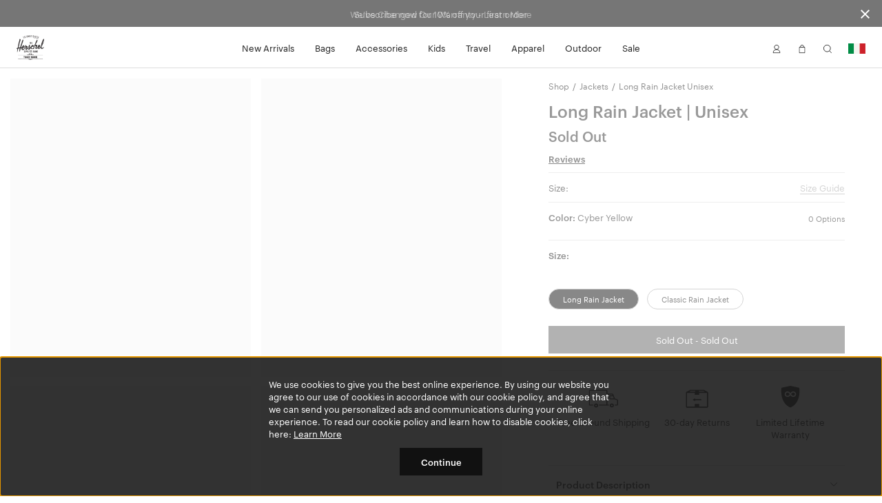

--- FILE ---
content_type: text/html; charset=UTF-8
request_url: https://herschel.it/shop/jackets/long-rain-jacket?v=50090-01078-M&showSales=0
body_size: 31431
content:
<!DOCTYPE html>
<html lang="en-IT" class="no-js">

<head>

<meta charset="UTF-8"/>
<title>Long Rain Jacket Unisex | Herschel Supply Co.</title>
<meta http-equiv="X-UA-Compatible" content="IE=edge"/>
<meta name="viewport" content="width=device-width, initial-scale=1"/>
<link rel="canonical" href="https://herschel.it/shop/jackets/long-rain-jacket"/>
<meta name="description" content="Shop Long Rain Jacket at Herschel Supply Co. Functionality meets modern design. Free Shipping &amp; a Limited Lifetime Warranty."/>
<meta property="og:locale" content="en_IT"/>
<meta property="og:type" content="website"/>
<meta property="og:title" content="Long Rain Jacket Unisex | Herschel Supply Co."/>
<meta name="og:description" content="Shop Long Rain Jacket at Herschel Supply Co. Functionality meets modern design. Free Shipping &amp; a Limited Lifetime Warranty."/>
<meta name="og:url" content="https://herschel.it/shop/jackets/long-rain-jacket"/>
<meta property="og:site_name" content="Herschel Supply Co."/>
<meta property="article:publisher" content="https://www.facebook.com/HerschelSupply"/>
<meta property="og:image" content="https://herschel.it/content/dam/herschel/products/50090/50090-00580-ALLSIZES_01.jpg"/>
<meta name="twitter:card" content="summary"/>
<meta name="twitter:site" content="@herschelsupply"/>
<meta name="twitter:domain" content="Herschel Supply Co."/>
<meta name="twitter:creator" content="@herschelsupply"/>

<link rel="icon" type="image/x-icon" href="/etc/designs/herschel/clientlibs/global/icons/favicon.ico" sizes="16x16"/>
<link rel="icon" type="image/x-icon" href="/etc/designs/herschel/clientlibs/global/icons/favicon-32.ico" sizes="32x32"/>
<link rel="apple-touch-icon" sizes="32x32" href="/etc/designs/herschel/clientlibs/global/icons/favicon-32.png"/>
<link rel="apple-touch-icon" sizes="57x57" href="/etc/designs/herschel/clientlibs/global/icons/favicon-57.png"/>
<link rel="apple-touch-icon" sizes="72x72" href="/etc/designs/herschel/clientlibs/global/icons/favicon-72.png"/>
<link rel="apple-touch-icon" sizes="114x114" href="/etc/designs/herschel/clientlibs/global/icons/favicon-114.png"/>
<link rel="apple-touch-icon" sizes="120x120" href="/etc/designs/herschel/clientlibs/global/icons/favicon-120.png"/>
<link rel="apple-touch-icon" sizes="144x144" href="/etc/designs/herschel/clientlibs/global/icons/favicon-144.png"/>
<link rel="apple-touch-icon" sizes="152x152" href="/etc/designs/herschel/clientlibs/global/icons/favicon-152.png"/>
<link rel="apple-touch-icon" sizes="180x180" href="/etc/designs/herschel/clientlibs/global/icons/favicon-180.png"/>
<link rel="apple-touch-icon" sizes="196x196" href="/etc/designs/herschel/clientlibs/global/icons/favicon-196.png"/>



<!-- Google Tag Manager -->
<script>
    // Load the datalayer to save concurrent access to the dataLayer variable
    var dataLayer = [{
        'category': '',
        'country': 'Italy',
        'countryCode': 'IT',
        'currency': 'EUR',
        'domain': window.location.host,
        'locale': 'en-IT',
        'pageTitle': 'Long Rain Jacket Unisex | Herschel Supply Co.',
        'pageType': 'product',
        'store': 'herschel_eu'
    }];

    <!-- Google Tag Manager -->
        (function(w,d,s,l,i){w[l]=w[l]||[];w[l].push({'gtm.start':
        new Date().getTime(),event:'gtm.js'});var f=d.getElementsByTagName(s)[0],
        j=d.createElement(s),dl=l!='dataLayer'?'&l='+l:'';j.async=true;j.src=
        'https://www.googletagmanager.com/gtm.js?id='+i+dl;f.parentNode.insertBefore(j,f);
    })(window,document,'script','dataLayer',"GTM-5QCPCCW");
    <!-- End Google Tag Manager -->
</script>


    
        <link rel="alternate" href="https://herschel.eu/shop/jackets/long-rain-jacket" hreflang="en-ie"/>
    

    
        <link rel="alternate" href="https://herschel.com/shop/jackets/long-rain-jacket" hreflang="en-us"/>
    

    
        <link rel="alternate" href="https://herschel.ca/shop/jackets/long-rain-jacket" hreflang="en-ca"/>
    

    
        <link rel="alternate" href="https://herschel.eu/shop/jackets/long-rain-jacket" hreflang="en-ee"/>
    

    
        <link rel="alternate" href="https://herschel.eu/shop/jackets/long-rain-jacket" hreflang="en-mt"/>
    

    
        <link rel="alternate" href="https://herschel.com/shop/jackets/long-rain-jacket" hreflang="en-mx"/>
    

    
        <link rel="alternate" href="https://herschel.eu/shop/jackets/long-rain-jacket" hreflang="en-gr"/>
    

    
        <link rel="alternate" href="https://herschel.it/shop/jackets/long-rain-jacket" hreflang="en-it"/>
    

    
        <link rel="alternate" href="https://herschel.eu/shop/jackets/long-rain-jacket" hreflang="en-at"/>
    

    
        <link rel="alternate" href="https://herschel.eu/shop/jackets/long-rain-jacket" hreflang="en-cz"/>
    

    
        <link rel="alternate" href="https://herschel.eu/shop/jackets/long-rain-jacket" hreflang="en-cy"/>
    

    
        <link rel="alternate" href="https://herschel.eu/shop/jackets/long-rain-jacket" hreflang="en-ro"/>
    

    
        <link rel="alternate" href="https://herschel.eu/shop/jackets/long-rain-jacket" hreflang="en-pl"/>
    

    
        <link rel="alternate" href="https://herschelsupply.de/shop/jackets/long-rain-jacket" hreflang="de-de"/>
    

    
        <link rel="alternate" href="https://herschel.eu/shop/jackets/long-rain-jacket" hreflang="en-nl"/>
    

    
        <link rel="alternate" href="https://en.herschelsupply.de/shop/jackets/long-rain-jacket" hreflang="en-de"/>
    

    
        <link rel="alternate" href="https://herschel.eu/shop/jackets/long-rain-jacket" hreflang="en-be"/>
    

    
        <link rel="alternate" href="https://herschel.eu/shop/jackets/long-rain-jacket" hreflang="en-fi"/>
    

    
        <link rel="alternate" href="https://herschel.eu/shop/jackets/long-rain-jacket" hreflang="en-bg"/>
    

    
        <link rel="alternate" href="https://herschel.eu/shop/jackets/long-rain-jacket" hreflang="en-pt"/>
    

    
        <link rel="alternate" href="https://herschel.eu/shop/jackets/long-rain-jacket" hreflang="en-dk"/>
    

    
        <link rel="alternate" href="https://herschel.eu/shop/jackets/long-rain-jacket" hreflang="en-lu"/>
    

    
        <link rel="alternate" href="https://herschel.eu/shop/jackets/long-rain-jacket" hreflang="en-lt"/>
    

    
        <link rel="alternate" href="https://fr.herschel.ca/shop/jackets/long-rain-jacket" hreflang="fr-ca"/>
    

    
        <link rel="alternate" href="https://herschel.eu/shop/jackets/long-rain-jacket" hreflang="en-hr"/>
    

    
        <link rel="alternate" href="https://herschel.eu/shop/jackets/long-rain-jacket" hreflang="en-lv"/>
    

    
        <link rel="alternate" href="https://herschel.eu/shop/jackets/long-rain-jacket" hreflang="en-hu"/>
    

    
        <link rel="alternate" href="https://en.herschelsupply.fr/shop/jackets/long-rain-jacket" hreflang="en-fr"/>
    

    
        <link rel="alternate" href="https://herschel.eu/shop/jackets/long-rain-jacket" hreflang="en-se"/>
    

    
        <link rel="alternate" href="https://herschel.eu/shop/jackets/long-rain-jacket" hreflang="en-si"/>
    

    
        <link rel="alternate" href="https://herschelsupply.fr/shop/jackets/long-rain-jacket" hreflang="fr-fr"/>
    

    
        <link rel="alternate" href="https://herschel.eu/shop/jackets/long-rain-jacket" hreflang="en-sk"/>
    

    
        <link rel="alternate" href="https://herschelsupplyco.co.uk/shop/jackets/long-rain-jacket" hreflang="en-gb"/>
    




<link rel="stylesheet" href="/etc/designs/herschel/clientlibs/global.b326f61f9a1bfdfb4cd20cda57147bc2.css" type="text/css"/>



<script type="text/javascript">
    window.HSCO = window.HSCO || {};
    window.HSCO.giftCardProductImage = "";

    window.hscoData = {
        'category': '',
        'country': 'Italy',
        'countryCode': 'IT',
        'currency': 'EUR',
        'domain': window.location.host,
        'locale': 'en-IT',
        'pageTitle': 'Long Rain Jacket Unisex | Herschel Supply Co.',
        'pageType': 'product',
        'store': 'herschel_eu',
        'klaviyoEnabled': 'true' == 'true',
        'klaviyoTrackingEnabled': 'true' == 'true',
        'afterPayEnabled': 'false' == 'true',
        'gwpSku': '',
        'gwpName': '',
        'gwpOrderAmount': '',
        'compareResultPage': '/shop/product-compare-result',
        'algoliaIndexName': 'prod_herschel',
        'warrantyCaptchaEnabled': 'true' == 'true',
        'newSearchEnabled': 'true' == 'true',
        'webLoggerEnabled': 'false' == 'true',
        'reviewsVendor': 'yotpo'
    };
    window.google_tag_params = {};

    window.HERSCHEL_DOMAINMAP = {"EU":"https://herschel.eu","DE":"https://herschelsupply.de","GB":"https://herschelsupplyco.co.uk","IT":"https://herschel.it","FR":"https://herschelsupply.fr","US":"https://herschel.com","CA":"https://herschel.ca"};

    window.afterPayConfig = {
        'priceSelector': '.ap-price',
        'locale': 'en-IT',
        'currency': 'EUR',
        'minMaxThreshold': {'min': 100,'max': 200000},
        'showUpperLimit': false,
        'afterpayLogoColor': 'black'
    };

    window.COMMERCE_OPTIONS = {
        country: "/content/herschel/en_IT",
        store: "herschel_eu",
        shopify: {
            domain: "shop.herschel.it",
            storefrontAccessToken: "e108abb0ddc6b3ba1bac3877fe3d022d",
            apiVersion: "2025-04"
        }
    };

    window.loopConfig = {
        "loopUrl":"https://returns.herschel.eu/?order={1}&email={2}",
        "finalSaleEnabled": "true" == "true"
    };

    window.gtmConfig = {
        "elevarEnabled" : "true" == "true",
        "aimerceEnabled" : "false" == "true"
    };

    window.yotpoConfig = {
        appKey: "W2BmcuPizKlCsnff44kjyGs9a8HjCtlMokBByPla"
    };

    window.klaviyoConfig = {
        siteId: "UJBk3A",
        apiVersion: "2024-05-15",
        listId: "VTfTrZ"
    };

    window.helpCenterConfig = {
        searchEnabled: "false" == "true"
    };
</script>


    <script type="text/javascript">
        window.ElevarDataLayer = window.ElevarDataLayer ?? [];
    </script>
    <script type="module">
        try {
            const response = await fetch("https://shopify-gtm-suite.getelevar.com/configs/d98af749e2761bcb41717de74e7c6d8392958909/config.json");
            const config = await response.json();
            const scriptUrl = config.script_src_custom_pages;
            if (scriptUrl) {
                const { handler } = await import(scriptUrl);
                await handler(config);
            }
        } catch (error) {
            console.error("Elevar Error:", error);
        }
    </script>





</head>



<body class=" bfx-price-container bfx-minicart-container ">

<script>
    var skinnyBannerEnabled = true
</script>


<noscript>
    <iframe src="https://www.googletagmanager.com/ns.html?id=GTM-5QCPCCW" height="0" width="0" style="display:none;visibility:hidden"></iframe>
</noscript>

    <a href="#regioncheck" class="accessible" data-modal="regioncheck" style="display:none;" aria-label="Select your region"></a>
    <!--			data-sly-test="true"-->
    <div id="regioncheck" class="modal modal--half region-modal regioncheck-modal text-grey4" data-modal="regioncheck" style="display: none;" data-default-region="IT" tabindex="0">
        <div class="modal__header">
            <h4 class="pull-left header-msg">Looks like you're in {}</h4>
            <button class="button h4 modal-close pull-right" aria-label="Close">
                <i class="btb bt-times"></i>
            </button>
        </div>
        <div class="modal__body">
            <div class="row">
                <div class="col-xs-12"><img src="" alt="" class="region-flag"/>
                    <a class="visit-msg h4" href="/">Visit {} site</a>
                </div>
                <div class="col-xs-7"><img src="" alt="" class="current-site-flag"/>
                    <a class="continue-msg h4" tabindex="0" role="button">Continue on current site</a>
                </div>
                
                    <div class="col-xs-5">
                        <a class="viewall-msg link--underline h4" href="/regions">View all regions</a>
                    </div>
                
            </div>
        </div>
    </div>

    <div class="h-wrapper" ng-app="hscoApp">
        
        
        

        
        




    
<script src="/etc/designs/herschel/clientlibs/vendors/jquery.e6c2415c0ace414e5153670314ce99a9.js"></script>
<script src="/etc/designs/herschel/clientlibs/vendors.dbbf1cf9fb87431721c8463d19e8c951.js"></script>
<script src="/etc/designs/herschel/clientlibs/components/skinny-banner.79231f80b2d6bb28b0a5e18af76cfdfe.js"></script>




<div class="skinny-banner-container " data-banner-id="08/09/2025 10:31:49">
  <div class="skinny-carousel ">
    
      <div class="skinny-slide">
        

        
          <div class="no-href">
            <p class="event">Free Standard Shipping on All Orders
              
            </p>
          </div>
        

      </div>
    
    
      <div class="skinny-slide">
        
          <a href="/warranty">
            <p class="event">We&#39;ve Changed Our Warranty - Learn More
              
            </p>
          </a>
        

        

      </div>
    
    
      <div class="skinny-slide">
        
          <a href="/newsletter-sign-up">
            <p class="event">Subscribe now for 10% off your first order
              
            </p>
          </a>
        

        

      </div>
    
    
    
  </div>
  <button aria-label="Close announcement bar" class="btb bt-times close-skinny">
  </button>

</div>
<script>
  function getSkinnyCookie() {
    var key = 'skinnyCookie';
    var keyValue = document.cookie.match('(^|;) ?' + key + '=([^;]*)(;|$)');
    return keyValue ? decodeURIComponent(keyValue[2]) : null;
  }
  function getSkinnyId() {
    return document.querySelector(".skinny-banner-container").getAttribute('data-banner-id');
  }
  var skinnyCookie = getSkinnyCookie();
  var skinnyId = getSkinnyId();
  if (document.querySelector('.skinny-slide') && (!skinnyCookie || skinnyCookie != skinnyId)) {
    document.querySelector(".skinny-banner-container").classList.add('open');
    document.body.classList.add('skinny-banner-open');
    setTimeout(function() {
      document.body.classList.add('skinny-banner-loaded');
    }, 1);
  }
</script>
        

        
            
            




    
    
    



    
<script src="/etc/designs/herschel/clientlibs/angular.1c6485b894aa3ba9e9d177c3027dacdc.js"></script>




    
<script src="/etc/designs/herschel/clientlibs/components/checkout-angular.eb912537a0e08aff1466badf4f50234c.js"></script>





    <header class="header w2-header ">


  <!-- TODO LM delete inline CSS next sprint -->

  <div class="accessibility-statement" style="
     clip: rect(1px, 1px, 1px, 1px);
     clip-path: inset(50%);
     height: 1px;
     width: 1px;
     margin: -1px;
     overflow: hidden;
     padding: 0;
     position: absolute;
   ">
    <a class="clickable header-nav-link" style="position:static; width:auto; height:auto;" href="/website-accessibility">Website Accessibility</a>
  </div>
    <nav class="header__nav">
        <div class="header__menu-item header__menu-item--logo">
            <a class="header__logo" href="/" aria-label="Go to Herschel homepage"></a>
        </div>
        <div class="header__menu-item header__menu-item--nav tablet-hide">
            <ul class="header-list">
                <li class="header-menu section">
<!-- Header -->

  
  
  
  <a class="header-nav-link " href="/shop/collections/new-arrivals">New Arrivals</a>
  <a data-modal="r874308517" class="hidden open-header-nav-modal" tabindex="0" role="button">New Arrivals</a>

  
  <div class="modal header-nav-modal nav-modal-has-image " data-modal="r874308517" tabindex="0">
    <div class="nav-modal-container">
      
      <div class="nav-modal-container-column">
        <ul>
          <li class="nav-product-header"><h4>Categories</h4>
</li>
          <li>
            <ul>
              <li><a href="/shop/collections/new-arrivals/bags">Bags</a></li>
              
            
              <li><a href="/shop/collections/new-arrivals/travel">Travel</a></li>
              
            
              <li><a href="/shop/collections/new-arrivals/apparel">Apparel</a></li>
              
            
              <li><a href="/shop/collections/new-arrivals/accessories">Accessories</a></li>
              
            
              <li><a href="/shop/collections/new-arrivals/little-herschel">Little Herschel</a></li>
              
            
              <li><a href="/shop/collections/new-arrivals">Shop All</a></li>
              
            </ul>
          </li>
        </ul>
      </div>
    
      
      <div class="nav-modal-container-column">
        <ul>
          <li class="nav-product-header"><h4>Featured</h4>
</li>
          <li>
            <ul>
              <li><a href="/shop/collections/lego">Herschel x LEGO® Collection</a></li>
              
            
              <li><a href="/shop/collections/quilted">Quilted</a></li>
              
            
              <li><a href="/shop/collections/best-sellers">Best Sellers</a></li>
              
            
              <li><a href="/shop/welltravelled/luggage/hard-shell">Heritage Hardshell</a></li>
              
            
              <li><a href="/shop/collections/tech-backpacks-and-duffles">Tech Division</a></li>
              
            
              <li><a href="/shop/collections/weather-resistant">Weather Resistant</a></li>
              
            </ul>
          </li>
        </ul>
      </div>
    </div>

    
    <div class="nav-modal-image">
      
        <a href="/shop/collections/tech-backpacks-and-duffles">
          <img src="/content/dam/herschel/lifestyle/2025-s3/campaigns/kaslo-camera-bag/nav-tiles/D-25-S3-Kaslo-Camera-Bag-Nav-Tile-01.jpg.sthumbnails.original.webp" alt/>
          <p class="h4 menu--link light">
            Introducing the Kaslo Camera Bag Tech
            
          </p>
        </a>
      
    </div>
  </div>

<!-- Footer -->

</li>
<li class="header-menu section">
<!-- Header -->

  
  
  
  <a class="header-nav-link " href="/shop/bags">Bags</a>
  <a data-modal="r953004598" class="hidden open-header-nav-modal" tabindex="0" role="button">Bags</a>

  
  <div class="modal header-nav-modal nav-modal-has-image " data-modal="r953004598" tabindex="0">
    <div class="nav-modal-container">
      
      <div class="nav-modal-container-column">
        <ul>
          <li class="nav-product-header"><h4>Categories</h4>
</li>
          <li>
            <ul>
              <li><a href="/shop/backpacks">Backpacks</a></li>
              
            
              <li><a href="/shop/duffles">Duffles</a></li>
              
            
              <li><a href="/shop/totes">Totes</a></li>
              
            
              <li><a href="/shop/hip-packs">Hip Packs</a></li>
              
            
              <li><a href="/shop/messengers">Messengers</a></li>
              
            
              <li><a href="/shop/crossbodies">Crossbodies &amp; Slings</a></li>
              
            
              <li><a href="/shop/insulated">Cooler Bags</a></li>
              
            
              <li><a href="/shop/bags">Shop All</a></li>
              
            </ul>
          </li>
        </ul>
      </div>
    
      
      <div class="nav-modal-container-column">
        <ul>
          <li class="nav-product-header"><h4>Featured</h4>
</li>
          <li>
            <ul>
              <li><a href="/shop/collections/wet-weather">Wet Weather</a></li>
              
            
              <li><a href="/shop/collections/foundation">Foundation</a></li>
              
            
              <li><a href="/shop/collections/quilted">Quilted</a></li>
              
            
              <li><a href="/shop/collections/tech-backpacks-and-duffles">Tech Division</a></li>
              
            
              <li><a href="/shop/collections/lego">Herschel x LEGO® Collection</a></li>
              
            
              <li><a href="/shop/collections/new-arrivals">New Arrivals</a></li>
              
            
              <li><a href="/shop/welltravelled/travel-system">Travel System</a></li>
              
            
              <li><a href="/shop/collections/best-sellers">Bestsellers</a></li>
              
            
              <li><a href="/shop/hard-shells/herschel-heritage-hardshell-pro-large-carry-on">Heritage Hardshell Pro</a></li>
              
            </ul>
          </li>
        </ul>
      </div>
    </div>

    
    <div class="nav-modal-image">
      
        <a href="/shop/collections/wet-weather">
          <img src="/content/dam/herschel/lifestyle/2025-s4/campaigns/wet-weather/nav-tiles/D-25-S4-Wet-Weather-Nav_Tile-Bag.jpg.sthumbnails.original.webp" alt="A photo of the Herschel Survey Backpack Weather Resistant in Ivy Green."/>
          <p class="h4 menu--link light">
            Wet Weather Collection
            
          </p>
        </a>
      
    </div>
  </div>

<!-- Footer -->

</li>
<li class="header-menu section">
<!-- Header -->

  
  
  
  <a class="header-nav-link " href="/shop/accessories">Accessories</a>
  <a data-modal="r1268329214" class="hidden open-header-nav-modal" tabindex="0" role="button">Accessories</a>

  
  <div class="modal header-nav-modal nav-modal-has-image " data-modal="r1268329214" tabindex="0">
    <div class="nav-modal-container">
      
      <div class="nav-modal-container-column">
        <ul>
          <li class="nav-product-header"><h4>Categories</h4></li>
          <li>
            <ul>
              <li><a href="/shop/specialty/bag-charms">Bag Charms</a></li>
              
            
              <li><a href="/shop/tech-sleeves">Laptop Sleeves</a></li>
              
            
              <li><a href="/shop/specialty/lunch-boxes">Lunch Boxes</a></li>
              
            
              <li><a href="/shop/pouches/pencil-cases">Pencil Cases</a></li>
              
            
              <li><a href="/shop/hip-packs">Hip Packs</a></li>
              
            
              <li><a href="/shop/crossbodies">Crossbodies &amp; Slings</a></li>
              
            
              <li><a href="/shop/wallets">Wallets</a></li>
              
            
              <li><a href="/shop/headwear">Headwear</a></li>
              
            
              <li><a href="/shop/welltravelled/travel-accessories">Travel Accessories</a></li>
              
            
              <li><a href="/shop/pouches">Pouches</a></li>
              
            
              <li><a href="/shop/drinkware">Water Bottles</a></li>
              
            
              <li><a href="/shop/accessories">Shop All</a></li>
              
            </ul>
          </li>
        </ul>
      </div>
    
      
      <div class="nav-modal-container-column">
        <ul>
          <li class="nav-product-header"><h4>Featured</h4>
</li>
          <li>
            <ul>
              <li><a href="/shop/collections/wet-weather">Wet Weather</a></li>
              
            
              <li><a href="/shop/collections/foundation">Foundation</a></li>
              
            
              <li><a href="/shop/collections/quilted">Quilted</a></li>
              
            
              <li><a href="/shop/collections/lego">Herschel x LEGO® Collection</a></li>
              
            
              <li><a href="/shop/collections/tech-backpacks-and-duffles">Tech Division</a></li>
              
            
              <li><a href="/shop/hard-shells/herschel-heritage-hardshell-pro-large-carry-on">Heritage Hardshell Pro</a></li>
              
            
              <li><a href="/shop/welltravelled/travel-system">Travel System</a></li>
              
            
              <li><a href="/shop/collections/new-arrivals">New Arrivals</a></li>
              
            
              <li><a href="/shop/collections/best-sellers">Bestsellers</a></li>
              
            </ul>
          </li>
        </ul>
      </div>
    </div>

    
    <div class="nav-modal-image">
      
        <a>
          <img src="/content/dam/herschel/lifestyle/2025-s3/campaigns/bts/nav-tiles/25-S3-BTS-Bundle-Nav.jpg.sthumbnails.original.webp" alt/>
          <p class="h4 menu--link light">
            
            
          </p>
        </a>
      
    </div>
  </div>

<!-- Footer -->

</li>
<li class="header-menu section">
<!-- Header -->

  
  
  
  <a class="header-nav-link " href="/shop/kids">Kids</a>
  <a data-modal="r1034592940" class="hidden open-header-nav-modal" tabindex="0" role="button">Kids</a>

  
  <div class="modal header-nav-modal nav-modal-has-image " data-modal="r1034592940" tabindex="0">
    <div class="nav-modal-container">
      
      <div class="nav-modal-container-column">
        <ul>
          <li class="nav-product-header"><h4>Categories</h4></li>
          <li>
            <ul>
              <li><a href="/shop/kids/backpacks">Backpacks</a></li>
              
            
              <li><a href="/shop/specialty/lunch-boxes">Lunch Boxes</a></li>
              
            
              <li><a href="/shop/pouches/pencil-cases">Pencil Cases</a></li>
              
            
              <li><a href="/shop/kids/headwear">Headwear</a></li>
              
            
              <li><a href="/shop/kids/hip-packs-crossbodies">Hip Packs/Crossbodies</a></li>
              
            
              <li><a href="/shop/duffles/herschel-classic-duffle-little-herschel">Duffles</a></li>
              
            
              <li><a href="/shop/kids/diaper-bags">Diaper Bags</a></li>
              
            
              <li><a href="/shop/kids/apparel">Apparel</a></li>
              
            
              <li><a href="/shop/kids">Shop All</a></li>
              
            </ul>
          </li>
        </ul>
      </div>
    
      
      <div class="nav-modal-container-column">
        <ul>
          <li class="nav-product-header"><h4>Featured</h4>
</li>
          <li>
            <ul>
              <li><a href="/shop/kids/baby">Baby (ages 0-2)</a></li>
              
            
              <li><a href="/shop/kids/kids">Kids (ages 3-7)</a></li>
              
            
              <li><a href="/shop/kids/youth">Youth (ages 8-12)</a></li>
              
            </ul>
          </li>
        </ul>
      </div>
    </div>

    
    <div class="nav-modal-image">
      
        <a href="/shop/collections/lego">
          <img src="/content/dam/herschel/lifestyle/2025-s3/campaigns/lego/nav-tiles/D-25-S3-Lego-Nav_Tile-01.jpg.sthumbnails.original.webp" alt/>
          <p class="h4 menu--link light">
            The Herschel x LEGO® Collection
            
          </p>
        </a>
      
    </div>
  </div>

<!-- Footer -->

</li>
<li class="header-menu section">
<!-- Header -->

  
  
  
  <a class="header-nav-link " href="/shop/welltravelled">Travel</a>
  <a data-modal="r1976635830" class="hidden open-header-nav-modal" tabindex="0" role="button">Travel</a>

  
  <div class="modal header-nav-modal nav-modal-has-image " data-modal="r1976635830" tabindex="0">
    <div class="nav-modal-container">
      
      <div class="nav-modal-container-column">
        <ul>
          <li class="nav-product-header"><h4>Categories</h4>
</li>
          <li>
            <ul>
              <li><a href="/shop/welltravelled/luggage/hard-shell">Hardshell Luggage</a></li>
              
            
              <li><a href="/shop/welltravelled/luggage/soft-shell">Softshell Luggage</a></li>
              
            
              <li><a href="/shop/welltravelled/luggage/hybrid">Hybrid-Shell Luggage</a></li>
              
            
              <li><a href="/shop/outdoor/luggage">Outdoor Rollers</a></li>
              
            
              <li><a href="/shop/welltravelled/travel-duffles">Travel Duffle Bags</a></li>
              
            
              <li><a href="/shop/welltravelled/trolley-sleeve-bags">Trolley Sleeve Bags</a></li>
              
            
              <li><a href="/shop/welltravelled/travel-accessories/toiletry-kits">Toiletry Kits</a></li>
              
            
              <li><a href="/shop/welltravelled/travel-accessories">Travel Accessories</a></li>
              
            
              <li><a href="/shop/organizers/kyoto-packing-cubes">Travel Organizers</a></li>
              
            
              <li><a href="/shop/welltravelled">Shop All</a></li>
              
            </ul>
          </li>
        </ul>
      </div>
    
      
      <div class="nav-modal-container-column">
        <ul>
          <li class="nav-product-header"><h4>Featured</h4>
</li>
          <li>
            <ul>
              <li><a href="/shop/collections/heinz">Herschel x HEINZ™</a></li>
              
            
              <li><a href="/shop/collections/wet-weather">Wet Weather</a></li>
              
            
              <li><a href="/shop/collections/foundation">Foundation</a></li>
              
            
              <li><a href="/shop/collections/quilted">Quilted</a></li>
              
            
              <li><a href="/shop/collections/lego">Herschel x LEGO® Collection</a></li>
              
            
              <li><a href="/shop/collections/tech-backpacks-and-duffles">Tech Division</a></li>
              
            
              <li><a href="/shop/welltravelled/travel-system">Travel System</a></li>
              
            
              <li><a href="/shop/hard-shells/herschel-heritage-hardshell-pro-large-carry-on">Heritage Hardshell Pro</a></li>
              
            
              <li><a href="/shop/collections/best-sellers">Bestsellers</a></li>
              
            
              <li><a href="/shop/collections/new-arrivals">New Arrivals</a></li>
              
            </ul>
          </li>
        </ul>
      </div>
    </div>

    
    <div class="nav-modal-image">
      
        <a>
          <img src="/content/dam/herschel/lifestyle/2025-s2/campaign/travel/nav-tiles/D-25-S2-Travel-Expandable-Nav_Tile.jpg.sthumbnails.original.webp" alt/>
          <p class="h4 menu--link light">
            
            
          </p>
        </a>
      
    </div>
  </div>

<!-- Footer -->

</li>
<li class="header-menu section">
<!-- Header -->

  
  
  
  <a class="header-nav-link " href="/shop/apparel">Apparel</a>
  <a data-modal="r677227113" class="hidden open-header-nav-modal" tabindex="0" role="button">Apparel</a>

  
  <div class="modal header-nav-modal nav-modal-has-image " data-modal="r677227113" tabindex="0">
    <div class="nav-modal-container">
      
      <div class="nav-modal-container-column">
        <ul>
          <li class="nav-product-header"><h4>Men's</h4></li>
          <li>
            <ul>
              <li><a href="/shop/mens/tees-tshirts">Tees</a></li>
              
            
              <li><a href="/shop/mens/button-shirts-flannel-oxford">Shirts</a></li>
              
            
              <li><a href="/shop/mens/sweats">Sweats</a></li>
              
            
              <li><a href="/shop/mens/outerwear">Jackets</a></li>
              
            
              <li><a href="/shop/mens/rainwear">Rainwear</a></li>
              
            
              <li><a href="/shop/mens/bottoms">Bottoms</a></li>
              
            
              <li><a href="/shop/headwear">Headwear</a></li>
              
            
              <li><a href="/shop/mens/all">Shop All</a></li>
              
            </ul>
          </li>
        </ul>
      </div>
    
      
      <div class="nav-modal-container-column">
        <ul>
          <li class="nav-product-header"><h4>Women's</h4></li>
          <li>
            <ul>
              <li><a href="/shop/womens/tees-tshirts">Tees</a></li>
              
            
              <li><a href="/shop/womens/sweats">Sweats</a></li>
              
            
              <li><a href="/shop/womens/outerwear">Jackets</a></li>
              
            
              <li><a href="/shop/womens/rainwear">Rainwear</a></li>
              
            
              <li><a href="/shop/womens/bottoms">Bottoms</a></li>
              
            
              <li><a href="/shop/headwear">Headwear</a></li>
              
            
              <li><a href="/shop/womens/all">Shop All</a></li>
              
            </ul>
          </li>
        </ul>
      </div>
    </div>

    
    <div class="nav-modal-image">
      
        <a href="/shop/apparel">
          <img src="/content/dam/herschel/lifestyle/2025-s4/campaigns/wet-weather/nav-tiles/D-25-S4-Wet-Weather-Nav_Tile.jpg.sthumbnails.original.webp" alt/>
          <p class="h4 menu--link light">
            
            
          </p>
        </a>
      
    </div>
  </div>

<!-- Footer -->

</li>
<li class="header-menu section">
<!-- Header -->

  
  
  
  <a class="header-nav-link " href="/shop/collections/outdoor">Outdoor</a>
  <a data-modal="r2056756905" class="hidden open-header-nav-modal" tabindex="0" role="button">Outdoor</a>

  
  <div class="modal header-nav-modal nav-modal-has-image " data-modal="r2056756905" tabindex="0">
    <div class="nav-modal-container">
      
      <div class="nav-modal-container-column">
        <ul>
          <li class="nav-product-header"><h4>Categories</h4>
</li>
          <li>
            <ul>
              <li><a href="/shop/outdoor/backpacks">Backpacks</a></li>
              
            
              <li><a href="/shop/outdoor/duffles">Duffles</a></li>
              
            
              <li><a href="/shop/outdoor/luggage">Luggage &amp; Rollers</a></li>
              
            
              <li><a href="/shop/outdoor/dry-bags">Dry Bags</a></li>
              
            
              <li><a href="/shop/outdoor/surf">Surf</a></li>
              
            
              <li><a href="/shop/outdoor/totes">Totes</a></li>
              
            
              <li><a href="/shop/outdoor/accessories">Hip Packs</a></li>
              
            
              <li><a href="/shop/outdoor/apparel/mens">Men&#39;s Apparel</a></li>
              
            
              <li><a href="/shop/outdoor/apparel/womens">Women&#39;s Apparel</a></li>
              
            
              <li><a href="/shop/outdoor">Shop All</a></li>
              
            </ul>
          </li>
        </ul>
      </div>
    
      
      <div class="nav-modal-container-column">
        <ul>
          <li class="nav-product-header"><h4>Activities</h4></li>
          <li>
            <ul>
              <li><a href="/shop/outdoor?activity=herschel%3Aproduct%2Factivity%2Fwater">Water</a></li>
              
            
              <li><a href="/shop/outdoor?activity=herschel%3Aproduct%2Factivity%2Fsnow">Snow</a></li>
              
            
              <li><a href="/shop/outdoor?activity=herschel%3Aproduct%2Factivity%2Ftrail">Trail</a></li>
              
            
              <li><a href="/shop/outdoor?activity=herschel%3Aproduct%2Factivity%2Ftravel">Travel</a></li>
              
            </ul>
          </li>
        </ul>
      </div>
    </div>

    
    <div class="nav-modal-image">
      
        <a href="/shop/collections/outdoor">
          <img src="/content/dam/herschel/lifestyle/2025-s3/campaigns/outdoor-moonbeam/nav-tiles/D-25-S3-Outdoor-Moonbeam-NAVTILE-01.jpg.sthumbnails.original.webp" alt="The All Season Backpack in Moonbeam on the snowy ground"/>
          <p class="h4 menu--link light">
            
            
          </p>
        </a>
      
    </div>
  </div>

<!-- Footer -->

</li>
<li class="header-menu section">
<!-- Header -->

  
  
  
  <a class="header-nav-link " href="/shop/collections/sale">Sale</a>
  <a data-modal="r92603505" class="hidden open-header-nav-modal" tabindex="0" role="button">Sale</a>

  
  <div class="modal header-nav-modal nav-modal-has-image " data-modal="r92603505" tabindex="0">
    <div class="nav-modal-container">
      
      <div class="nav-modal-container-column">
        <ul>
          <li class="nav-product-header"><h4>Categories</h4>
</li>
          <li>
            <ul>
              <li><a href="/shop/collections/sale/bags">Bags</a></li>
              
            
              <li><a href="/shop/collections/sale/travel">Travel</a></li>
              
            
              <li><a href="/shop/collections/sale/headwear">Headwear</a></li>
              
            
              <li><a href="/shop/collections/sale/apparel">Apparel</a></li>
              
            
              <li><a href="/shop/collections/sale/accessories">Accessories</a></li>
              
            
              <li><a href="/shop/collections/sale/little-herschel">Little Herschel</a></li>
              
            
              <li><a href="/shop/collections/sale">Shop All</a></li>
              
            </ul>
          </li>
        </ul>
      </div>
    </div>

    
    <div class="nav-modal-image">
      
        <a>
          <img src="/content/dam/herschel/lifestyle/2024-s1/campaigns/lookbook/nav-tiles/D-24-S1-Spring2024_Lookbook-Nav_Tile-Sale.jpg.sthumbnails.original.webp" alt/>
          <p class="h4 menu--link light">
            
            
          </p>
        </a>
      
    </div>
  </div>

<!-- Footer -->

</li>


            </ul>
        </div>
        <div class="header__menu-item header__menu-item--icons">
          <a data-modal="account" class="header__menu-link header__menu-link--icons clickable tablet-hide" tabindex="0" role="button" aria-label="Account">
            <i class="w2-icon w2-user header__nav-icon" title="Account"></i>
            <i class="w2-icon w2-close header__close-icon" title="Close"></i>
          </a>

           <div class="modal modal-screen-takeover sign-in-listener " data-modal="account">
                <div class="account-mini-modal no-arrow">
                    <div class="item hide-signed-in">
                        <a href="/shop/account"><i class="w2-icon w2-user"></i> Sign in</a>
                    </div>
                    <div class="item hide-signed-out">
                        <a href="/shop/account"><i class="w2-icon w2-orders"></i> Orders</a>
                    </div>
                    <div class="item hide-signed-out">
                        <a href="/shop/account"><i class="w2-icon w2-settings"></i> Account</a>
                    </div>
                    <div class="item hide-signed-out">
                        <a class="hsco-account-signout clickable" tabindex="0" role="button"><i class="w2-icon w2-close"></i> Sign out</a>
                    </div>
                </div>
            </div>

          <a data-modal="cart" class="header__menu-link header__menu-link--icons accessible" tabindex="0" role="button" aria-label="Cart">
            <i class="w2-icon w2-shopping-cart header__nav-icon" title="Cart"></i>
            <i class="w2-icon w2-close header__close-icon" title="Close"></i>
            <sup></sup>
          </a>

          <a data-modal="search" class="header__menu-link header__menu-link--icons accessible" tabindex="0" role="button" aria-label="Search">
            <i class="w2-icon w2-search header__nav-icon" title="Search"></i>
            <i class="w2-icon w2-close header__close-icon hide-close-icon" title="Close"></i>
          </a>

          <div class="header__menu-link header__menu-link--icons">
            <span class="region-selector region-selector-component">


<a href="#region-modal" class="link-hover--underline accessible" data-modal="region"> <span class="sm-hide">Change Region: </span><span class="region-selected">
<span class="sm-hide">Italy </span><img src="/content/dam/herschel/flags/IT.svg" alt="Italy" class="region-flag"/></span>
</a>

</span>

        </div>

          
            <a data-modal="mobile" class="header__menu-link header__menu-link--icons lg-hide header__hamburger" href="#" aria-label="Menu">
                <span></span>
            </a>
          
        </div>
    </nav>


</header>




<div class="modal modal-screen-takeover lg-hide sign-in-listener " data-modal="mobile">
  <div class="back-button-container">
      <i class="btb bt-md bt-arrow-left"></i>
  </div>
  <div class="modal__mobile_container">
      <ul class="header-list">
          <li class="header-menu section">
<section>
	<a class="clickable section-link " href="/shop/collections/new-arrivals">New Arrivals
	</a>
	<ul class="department-container">
		<li class="department">
		<ul>
			<li class="department-title"><h4>Categories</h4>
</li>
			
				<li class="sub-category"><a href="/shop/collections/new-arrivals/bags">Bags</a></li>
				
			
				<li class="sub-category"><a href="/shop/collections/new-arrivals/travel">Travel</a></li>
				
			
				<li class="sub-category"><a href="/shop/collections/new-arrivals/apparel">Apparel</a></li>
				
			
				<li class="sub-category"><a href="/shop/collections/new-arrivals/accessories">Accessories</a></li>
				
			
				<li class="sub-category"><a href="/shop/collections/new-arrivals/little-herschel">Little Herschel</a></li>
				
			
				<li class="sub-category"><a href="/shop/collections/new-arrivals">Shop All</a></li>
				
			
		</ul>
		</li>
	
		<li class="department">
		<ul>
			<li class="department-title"><h4>Featured</h4>
</li>
			
				<li class="sub-category"><a href="/shop/collections/lego">Herschel x LEGO® Collection</a></li>
				
			
				<li class="sub-category"><a href="/shop/collections/quilted">Quilted</a></li>
				
			
				<li class="sub-category"><a href="/shop/collections/best-sellers">Best Sellers</a></li>
				
			
				<li class="sub-category"><a href="/shop/welltravelled/luggage/hard-shell">Heritage Hardshell</a></li>
				
			
				<li class="sub-category"><a href="/shop/collections/tech-backpacks-and-duffles">Tech Division</a></li>
				
			
				<li class="sub-category"><a href="/shop/collections/weather-resistant">Weather Resistant</a></li>
				
			
		</ul>
		</li>
	</ul>
</section>
</li>
<li class="header-menu section">
<section>
	<a class="clickable section-link " href="/shop/bags">Bags
	</a>
	<ul class="department-container">
		<li class="department">
		<ul>
			<li class="department-title"><h4>Categories</h4>
</li>
			
				<li class="sub-category"><a href="/shop/backpacks">Backpacks</a></li>
				
			
				<li class="sub-category"><a href="/shop/duffles">Duffles</a></li>
				
			
				<li class="sub-category"><a href="/shop/totes">Totes</a></li>
				
			
				<li class="sub-category"><a href="/shop/hip-packs">Hip Packs</a></li>
				
			
				<li class="sub-category"><a href="/shop/messengers">Messengers</a></li>
				
			
				<li class="sub-category"><a href="/shop/crossbodies">Crossbodies &amp; Slings</a></li>
				
			
				<li class="sub-category"><a href="/shop/insulated">Cooler Bags</a></li>
				
			
				<li class="sub-category"><a href="/shop/bags">Shop All</a></li>
				
			
		</ul>
		</li>
	
		<li class="department">
		<ul>
			<li class="department-title"><h4>Featured</h4>
</li>
			
				<li class="sub-category"><a href="/shop/collections/wet-weather">Wet Weather</a></li>
				
			
				<li class="sub-category"><a href="/shop/collections/foundation">Foundation</a></li>
				
			
				<li class="sub-category"><a href="/shop/collections/quilted">Quilted</a></li>
				
			
				<li class="sub-category"><a href="/shop/collections/tech-backpacks-and-duffles">Tech Division</a></li>
				
			
				<li class="sub-category"><a href="/shop/collections/lego">Herschel x LEGO® Collection</a></li>
				
			
				<li class="sub-category"><a href="/shop/collections/new-arrivals">New Arrivals</a></li>
				
			
				<li class="sub-category"><a href="/shop/welltravelled/travel-system">Travel System</a></li>
				
			
				<li class="sub-category"><a href="/shop/collections/best-sellers">Bestsellers</a></li>
				
			
				<li class="sub-category"><a href="/shop/hard-shells/herschel-heritage-hardshell-pro-large-carry-on">Heritage Hardshell Pro</a></li>
				
			
		</ul>
		</li>
	</ul>
</section>
</li>
<li class="header-menu section">
<section>
	<a class="clickable section-link " href="/shop/accessories">Accessories
	</a>
	<ul class="department-container">
		<li class="department">
		<ul>
			<li class="department-title"><h4>Categories</h4></li>
			
				<li class="sub-category"><a href="/shop/specialty/bag-charms">Bag Charms</a></li>
				
			
				<li class="sub-category"><a href="/shop/tech-sleeves">Laptop Sleeves</a></li>
				
			
				<li class="sub-category"><a href="/shop/specialty/lunch-boxes">Lunch Boxes</a></li>
				
			
				<li class="sub-category"><a href="/shop/pouches/pencil-cases">Pencil Cases</a></li>
				
			
				<li class="sub-category"><a href="/shop/hip-packs">Hip Packs</a></li>
				
			
				<li class="sub-category"><a href="/shop/crossbodies">Crossbodies &amp; Slings</a></li>
				
			
				<li class="sub-category"><a href="/shop/wallets">Wallets</a></li>
				
			
				<li class="sub-category"><a href="/shop/headwear">Headwear</a></li>
				
			
				<li class="sub-category"><a href="/shop/welltravelled/travel-accessories">Travel Accessories</a></li>
				
			
				<li class="sub-category"><a href="/shop/pouches">Pouches</a></li>
				
			
				<li class="sub-category"><a href="/shop/drinkware">Water Bottles</a></li>
				
			
				<li class="sub-category"><a href="/shop/accessories">Shop All</a></li>
				
			
		</ul>
		</li>
	
		<li class="department">
		<ul>
			<li class="department-title"><h4>Featured</h4>
</li>
			
				<li class="sub-category"><a href="/shop/collections/wet-weather">Wet Weather</a></li>
				
			
				<li class="sub-category"><a href="/shop/collections/foundation">Foundation</a></li>
				
			
				<li class="sub-category"><a href="/shop/collections/quilted">Quilted</a></li>
				
			
				<li class="sub-category"><a href="/shop/collections/lego">Herschel x LEGO® Collection</a></li>
				
			
				<li class="sub-category"><a href="/shop/collections/tech-backpacks-and-duffles">Tech Division</a></li>
				
			
				<li class="sub-category"><a href="/shop/hard-shells/herschel-heritage-hardshell-pro-large-carry-on">Heritage Hardshell Pro</a></li>
				
			
				<li class="sub-category"><a href="/shop/welltravelled/travel-system">Travel System</a></li>
				
			
				<li class="sub-category"><a href="/shop/collections/new-arrivals">New Arrivals</a></li>
				
			
				<li class="sub-category"><a href="/shop/collections/best-sellers">Bestsellers</a></li>
				
			
		</ul>
		</li>
	</ul>
</section>
</li>
<li class="header-menu section">
<section>
	<a class="clickable section-link " href="/shop/kids">Kids
	</a>
	<ul class="department-container">
		<li class="department">
		<ul>
			<li class="department-title"><h4>Categories</h4></li>
			
				<li class="sub-category"><a href="/shop/kids/backpacks">Backpacks</a></li>
				
			
				<li class="sub-category"><a href="/shop/specialty/lunch-boxes">Lunch Boxes</a></li>
				
			
				<li class="sub-category"><a href="/shop/pouches/pencil-cases">Pencil Cases</a></li>
				
			
				<li class="sub-category"><a href="/shop/kids/headwear">Headwear</a></li>
				
			
				<li class="sub-category"><a href="/shop/kids/hip-packs-crossbodies">Hip Packs/Crossbodies</a></li>
				
			
				<li class="sub-category"><a href="/shop/duffles/herschel-classic-duffle-little-herschel">Duffles</a></li>
				
			
				<li class="sub-category"><a href="/shop/kids/diaper-bags">Diaper Bags</a></li>
				
			
				<li class="sub-category"><a href="/shop/kids/apparel">Apparel</a></li>
				
			
				<li class="sub-category"><a href="/shop/kids">Shop All</a></li>
				
			
		</ul>
		</li>
	
		<li class="department">
		<ul>
			<li class="department-title"><h4>Featured</h4>
</li>
			
				<li class="sub-category"><a href="/shop/kids/baby">Baby (ages 0-2)</a></li>
				
			
				<li class="sub-category"><a href="/shop/kids/kids">Kids (ages 3-7)</a></li>
				
			
				<li class="sub-category"><a href="/shop/kids/youth">Youth (ages 8-12)</a></li>
				
			
		</ul>
		</li>
	</ul>
</section>
</li>
<li class="header-menu section">
<section>
	<a class="clickable section-link " href="/shop/welltravelled">Travel
	</a>
	<ul class="department-container">
		<li class="department">
		<ul>
			<li class="department-title"><h4>Categories</h4>
</li>
			
				<li class="sub-category"><a href="/shop/welltravelled/luggage/hard-shell">Hardshell Luggage</a></li>
				
			
				<li class="sub-category"><a href="/shop/welltravelled/luggage/soft-shell">Softshell Luggage</a></li>
				
			
				<li class="sub-category"><a href="/shop/welltravelled/luggage/hybrid">Hybrid-Shell Luggage</a></li>
				
			
				<li class="sub-category"><a href="/shop/outdoor/luggage">Outdoor Rollers</a></li>
				
			
				<li class="sub-category"><a href="/shop/welltravelled/travel-duffles">Travel Duffle Bags</a></li>
				
			
				<li class="sub-category"><a href="/shop/welltravelled/trolley-sleeve-bags">Trolley Sleeve Bags</a></li>
				
			
				<li class="sub-category"><a href="/shop/welltravelled/travel-accessories/toiletry-kits">Toiletry Kits</a></li>
				
			
				<li class="sub-category"><a href="/shop/welltravelled/travel-accessories">Travel Accessories</a></li>
				
			
				<li class="sub-category"><a href="/shop/organizers/kyoto-packing-cubes">Travel Organizers</a></li>
				
			
				<li class="sub-category"><a href="/shop/welltravelled">Shop All</a></li>
				
			
		</ul>
		</li>
	
		<li class="department">
		<ul>
			<li class="department-title"><h4>Featured</h4>
</li>
			
				<li class="sub-category"><a href="/shop/collections/heinz">Herschel x HEINZ™</a></li>
				
			
				<li class="sub-category"><a href="/shop/collections/wet-weather">Wet Weather</a></li>
				
			
				<li class="sub-category"><a href="/shop/collections/foundation">Foundation</a></li>
				
			
				<li class="sub-category"><a href="/shop/collections/quilted">Quilted</a></li>
				
			
				<li class="sub-category"><a href="/shop/collections/lego">Herschel x LEGO® Collection</a></li>
				
			
				<li class="sub-category"><a href="/shop/collections/tech-backpacks-and-duffles">Tech Division</a></li>
				
			
				<li class="sub-category"><a href="/shop/welltravelled/travel-system">Travel System</a></li>
				
			
				<li class="sub-category"><a href="/shop/hard-shells/herschel-heritage-hardshell-pro-large-carry-on">Heritage Hardshell Pro</a></li>
				
			
				<li class="sub-category"><a href="/shop/collections/best-sellers">Bestsellers</a></li>
				
			
				<li class="sub-category"><a href="/shop/collections/new-arrivals">New Arrivals</a></li>
				
			
		</ul>
		</li>
	</ul>
</section>
</li>
<li class="header-menu section">
<section>
	<a class="clickable section-link " href="/shop/apparel">Apparel
	</a>
	<ul class="department-container">
		<li class="department">
		<ul>
			<li class="department-title"><h4>Men's</h4></li>
			
				<li class="sub-category"><a href="/shop/mens/tees-tshirts">Tees</a></li>
				
			
				<li class="sub-category"><a href="/shop/mens/button-shirts-flannel-oxford">Shirts</a></li>
				
			
				<li class="sub-category"><a href="/shop/mens/sweats">Sweats</a></li>
				
			
				<li class="sub-category"><a href="/shop/mens/outerwear">Jackets</a></li>
				
			
				<li class="sub-category"><a href="/shop/mens/rainwear">Rainwear</a></li>
				
			
				<li class="sub-category"><a href="/shop/mens/bottoms">Bottoms</a></li>
				
			
				<li class="sub-category"><a href="/shop/headwear">Headwear</a></li>
				
			
				<li class="sub-category"><a href="/shop/mens/all">Shop All</a></li>
				
			
		</ul>
		</li>
	
		<li class="department">
		<ul>
			<li class="department-title"><h4>Women's</h4></li>
			
				<li class="sub-category"><a href="/shop/womens/tees-tshirts">Tees</a></li>
				
			
				<li class="sub-category"><a href="/shop/womens/sweats">Sweats</a></li>
				
			
				<li class="sub-category"><a href="/shop/womens/outerwear">Jackets</a></li>
				
			
				<li class="sub-category"><a href="/shop/womens/rainwear">Rainwear</a></li>
				
			
				<li class="sub-category"><a href="/shop/womens/bottoms">Bottoms</a></li>
				
			
				<li class="sub-category"><a href="/shop/headwear">Headwear</a></li>
				
			
				<li class="sub-category"><a href="/shop/womens/all">Shop All</a></li>
				
			
		</ul>
		</li>
	</ul>
</section>
</li>
<li class="header-menu section">
<section>
	<a class="clickable section-link " href="/shop/collections/outdoor">Outdoor
	</a>
	<ul class="department-container">
		<li class="department">
		<ul>
			<li class="department-title"><h4>Categories</h4>
</li>
			
				<li class="sub-category"><a href="/shop/outdoor/backpacks">Backpacks</a></li>
				
			
				<li class="sub-category"><a href="/shop/outdoor/duffles">Duffles</a></li>
				
			
				<li class="sub-category"><a href="/shop/outdoor/luggage">Luggage &amp; Rollers</a></li>
				
			
				<li class="sub-category"><a href="/shop/outdoor/dry-bags">Dry Bags</a></li>
				
			
				<li class="sub-category"><a href="/shop/outdoor/surf">Surf</a></li>
				
			
				<li class="sub-category"><a href="/shop/outdoor/totes">Totes</a></li>
				
			
				<li class="sub-category"><a href="/shop/outdoor/accessories">Hip Packs</a></li>
				
			
				<li class="sub-category"><a href="/shop/outdoor/apparel/mens">Men&#39;s Apparel</a></li>
				
			
				<li class="sub-category"><a href="/shop/outdoor/apparel/womens">Women&#39;s Apparel</a></li>
				
			
				<li class="sub-category"><a href="/shop/outdoor">Shop All</a></li>
				
			
		</ul>
		</li>
	
		<li class="department">
		<ul>
			<li class="department-title"><h4>Activities</h4></li>
			
				<li class="sub-category"><a href="/shop/outdoor?activity=herschel%3Aproduct%2Factivity%2Fwater">Water</a></li>
				
			
				<li class="sub-category"><a href="/shop/outdoor?activity=herschel%3Aproduct%2Factivity%2Fsnow">Snow</a></li>
				
			
				<li class="sub-category"><a href="/shop/outdoor?activity=herschel%3Aproduct%2Factivity%2Ftrail">Trail</a></li>
				
			
				<li class="sub-category"><a href="/shop/outdoor?activity=herschel%3Aproduct%2Factivity%2Ftravel">Travel</a></li>
				
			
		</ul>
		</li>
	</ul>
</section>
</li>
<li class="header-menu section">
<section>
	<a class="clickable section-link " href="/shop/collections/sale">Sale
	</a>
	<ul class="department-container">
		<li class="department">
		<ul>
			<li class="department-title"><h4>Categories</h4>
</li>
			
				<li class="sub-category"><a href="/shop/collections/sale/bags">Bags</a></li>
				
			
				<li class="sub-category"><a href="/shop/collections/sale/travel">Travel</a></li>
				
			
				<li class="sub-category"><a href="/shop/collections/sale/headwear">Headwear</a></li>
				
			
				<li class="sub-category"><a href="/shop/collections/sale/apparel">Apparel</a></li>
				
			
				<li class="sub-category"><a href="/shop/collections/sale/accessories">Accessories</a></li>
				
			
				<li class="sub-category"><a href="/shop/collections/sale/little-herschel">Little Herschel</a></li>
				
			
				<li class="sub-category"><a href="/shop/collections/sale">Shop All</a></li>
				
			
		</ul>
		</li>
	</ul>
</section>
</li>


      </ul>
    <section class="m-t-3 h2m">
      <a class="clickable section-link" tabindex="0" role="button">Account</a>
      <ul>
        <li><a class="hide-signed-in" href="/shop/account">Sign in</a></li>
        <li><a class="hide-signed-out" href="/shop/account">Orders</a></li>
        <li><a class="hide-signed-out" href="/shop/account">Account</a></li>
        <li><a class="hide-signed-out hsco-account-signout clickable" tabindex="0" role="button">Sign out</a></li>
      </ul>
    </section>
  </div>
</div>

<div class="modal modal--full modal--expanding search-results-modal modal-screen-takeover new-search-bar " data-modal="search" data-modal-type="search">
    <!-- Change the search page according to the country flag -->
    
        <!-- This is the new search modal which will be featuring suggestions along with the products -->



    
<script src="/etc/designs/herschel/clientlibs/components/new-search.fbab09664f04a1871e1a4ba33ab23e3c.js"></script>



<script>
    var productSearchResult = {"success":true,"results":[{"noProductFound":false,"algoliaQueryID":"457068ad9eb145edcd12bf2872c97112","products":[{"path":"/shop/backpacks/kaslo-backpack-tech?v=11288-00001-OS&showSales=0","title":"Kaslo Backpack | Tech - 30L","image":"/content/dam/herschel/products/11288/11288-00001-OS_01.jpg","price":"150.00","category":"Backpacks","colors":4,"sale":false,"algoliaObjectID":"11288-00001-OS","colorOrOptions":"colors","analytics":{"name":"Kaslo Backpack | Tech - 30L","category":"Backpacks","sku":"11288-00001-OS","shopifyProductId":"8007330726140","shopifyVariantId":"44312266703100","variantName":"Black","compareAtPrice":150,"price":150}},{"path":"/shop/duffles/novel-duffle?v=11396-00001-OS&showSales=0","title":"Herschel Novel™ Duffle - 43L","image":"/content/dam/herschel/products/11396/11396-00001-OS_01.jpg","price":"120.00","category":"Duffles","colors":5,"sale":false,"algoliaObjectID":"11396-00001-OS","colorOrOptions":"colors","analytics":{"name":"Herschel Novel™ Duffle - 43L","category":"Duffles","sku":"11396-00001-OS","shopifyProductId":"8007332692220","shopifyVariantId":"44392336392444","variantName":"Black","compareAtPrice":120,"price":120}},{"path":"/shop/backpacks/classic-backpack?v=11544-00001-OS&showSales=0","title":"Herschel Classic™ Backpack - 26L | New","image":"/content/dam/herschel/products/11544/11544-00001-OS_01.jpg","price":"55.00","category":"Backpacks","colors":5,"sale":false,"algoliaObjectID":"11544-00001-OS","colorOrOptions":"colors","analytics":{"name":"Herschel Classic™ Backpack - 26L | New","category":"Backpacks","sku":"11544-00001-OS","shopifyProductId":"8567140417788","shopifyVariantId":"45873363583228","variantName":"Black","compareAtPrice":55,"price":55}},{"path":"/shop/backpacks/kaslo-travel-backpack-tech?v=11656-00001-OS&showSales=0","title":"Kaslo Travel Backpack Tech - 32L","image":"/content/dam/herschel/products/11656/11656-00001-OS_01.jpg","price":"160.00","category":"Backpacks","colors":1,"sale":false,"algoliaObjectID":"11656-00001-OS","colorOrOptions":"color","analytics":{"name":"Kaslo Travel Backpack Tech - 32L","category":"Backpacks","sku":"11656-00001-OS","shopifyProductId":"9084327821564","shopifyVariantId":"47891515474172","variantName":"Black","compareAtPrice":160,"price":160}}],"suggestions":[{"title":"backpack","link":""},{"title":"wallet","link":""},{"title":"tote","link":""},{"title":"beanie","link":""},{"title":"lego","link":""}]}]}
</script>
<!-- Using angular to get this form populated -->
<section class="new-search-section" ng-controller="NewSearchController as $ctrl">
    <form name="searchForm" class="new-search-modal" role="search" ng-submit="$ctrl.onSubmit(searchForm)">
        <!-- Just being added in case the filter fails to get the country page-->
        <div class="new-search-field-and-icon-container">
            <div class="input-field-container">
                <input type="hidden" ng-model="formData.countryPage" name="countryPage" value="/content/herschel/en_IT"/>        
                <a class="new-search-input-field-container" data-modal="search">
                    <input autocomplete="off" ng-model="formData.query" ng-change="$ctrl.searchAndPopulate(searchForm)" ng-model-options="{ debounce: 300 }" type="text" name="query" placeholder="Search" class="header__search h3 js-search-query-input" aria-label="Search" id="new-search-input-box"/>
                    <i class="w2-icon w2-search header__nav-icon" title="Search"></i>                
                </a>
            </div>
            <div class="close-icon-container">
                <i class="w2-icon w2-close header__close-icon accessible" title="Close" tabindex="0"></i>
            </div>            
        </div>
        <div class="search-results">
            <section class="search-suggestions-help">
                <div class="search-suggested-items">
                    <div class="search-header" id="suggested-items-label">
                        <h3>Suggested</h3>
                    </div>
                    <div class="query-suggestions">
                        <ul>
                            <li class="suggestion-link accessible" data-override-link="{{suggestion.link}}" ng-repeat="suggestion in $ctrl.suggestions" tabindex="0">{{suggestion.title}}</li>
                        </ul>
                    </div>
                </div>
                <div class="search-help-items">
                    <div class="search-header" id="content-items-label">
                        <h3>From our Help Center</h3>
                    </div>
                    <div class="query-contents">
                        <ul>
                            <li class="content-link accessible" data-content-url="{{content.url}}" ng-repeat="content in $ctrl.contents" tabindex="0">
                                {{content.title}}
                            </li>
                        </ul>
                    </div>
                </div>
            </section>
            <section class="search-products">
                <div class="search-header" id="interested-items-label">
                    <h3>You might be interested in...</h3>
                </div>
                <div class="query-products">
                    <div class="search-product-card accessible" data-product-path="{{product.path}}" data-shop-product-id="{{product.analytics.shopifyProductId}}" data-variant-id="{{product.analytics.shopifyVariantId}}" data-price="{{product.analytics.price}}" data-list-price="{{product.analytics.compareAtPrice}}" data-insights-object-id="{{product.algoliaObjectID}}" data-insights-position="{{$index+1}}" data-insights-query-id="{{$ctrl.algoliaQueryID}}" ng-repeat="product in $ctrl.products" tabindex="0">
                        <div class="product-image-container">
                            <img class="product-image" ng-src="{{product.image}}.sthumbnails.300.375.webp" alt="{{product.title}}"/>
                        </div>
                        <div class="product-details">
                            <span class="product-name">{{product.title}}</span>
                            <span class="hsco-set-currency price">{{product.price}}</span>
                            <span class="product-color">
                            {{product.colors}} {{product.colorOrOptions}}
                        </span>
                        </div>
                    </div>
                </div>
            </section>
        </div>
    </form>
</section>

    
    
</div>

<div class="modal modal--third hsco-cart upsell-drawer modal-screen-takeover" ng-controller="LegacyCartAdapter as $ctrl" data-modal="cart" data-modal-type="third" tabindex="0">
    <script type="text/ng-template" id="/login-form.tpl">
<a class="close-button" ng-click="$ctrl.onClose()" aria-label="close popup" tabindex="0" role="button"><img alt="close popup" src="/etc/designs/herschel/clientlibs/global/images/close.svg"/></a>
<form ng-hide="$ctrl.forgotPassword" class="form form-styles" name="loginForm" ng-submit="loginForm.$valid&&$ctrl.login(loginForm)" novalidate>
    <div class="form-group">
        <label class="h5" for="loginForm_email">Email Address</label>
        <div ng-class="{failed:loginForm.$submitted&&loginForm.email.$invalid || $ctrl.loginFailed || $ctrl.loginError || loginForm.$submitted&&loginForm.email.$error.invalidCharacters}" class="error-wrapper">
            <input type="email" placeholder="" autocomplete="username email" id="loginForm_email" name="email" ng-model="email" required latin-character-validator=""/>
            <div class="invalid-form-error-message red-error" ng-show="$ctrl.loginFailed&&!loginForm.email.$invalid&&!loginForm.email.$error.invalidCharacters">
                Incorrect email or password</div>
            <div class="invalid-form-error-message red-error" ng-show="$ctrl.loginError">
                Could not sign in at this time</div>
            <div class="invalid-form-error-message red-error" ng-show="$ctrl.disabledUser">
                Account has been locked because of too many login attempts, please contact Customer Service</div>
            <div class="red-error" ng-show="loginForm.$submitted&&loginForm.email.$error.invalidCharacters">
                Field contains non-latin characters</div>
            <div class="red-error" ng-show="loginForm.$submitted&&loginForm.email.$invalid&&!loginForm.email.$error.invalidCharacters">
                Please enter a valid email address</div>
        </div>
    </div>

    <div class="form-group m-b-2">
        <label class="h5" for="loginForm_password">Password</label>
        <div ng-class="{failed:loginForm.$submitted&&loginForm.password.$invalid}" class="error-wrapper">
            <input type="password" placeholder="" autocomplete="off" id="loginForm_password" name="password" ng-model="password" required/>
            <div class="red-error" ng-show="loginForm.$submitted&&loginForm.password.$invalid">Please enter a value</div>
        </div>
    </div>
    <div class="red-error js-invalid-captcha-error hidden">Something went wrong. Please try again after some time</div>
    <div class="checkout-forgot">
        <a class="link--underline" ng-click="$ctrl.forgotPassword=true">Forgot your password?</a>
    </div>
    
    <button type="submit" class="button button--dark">Login and Proceed</button>
</form>
<div class="hsco-forgot-password-form" ng-show="$ctrl.forgotPassword">
    <p class="m-b-2">Forgot your password? Enter your email address and we will send you a new one.</p>
    <form class="form form-styles" name="forgotForm" ng-submit="forgotForm.$valid&&$ctrl.resetPassword(forgotForm.email.$modelValue)" novalidate>
        <div class="form-group error-wrapper m-b-2">
            <div class="red-error" ng-show="$ctrl.forgotFailed">
                Unable to retrieve that email
            </div>
            <label class="h5" for="forgotForm_password">Email Address</label>
            <div ng-class="{failed:forgotForm.$submitted&&forgotForm.email.$invalid || forgotForm.$submitted&&forgotForm.email.$error.invalidCharacters}" class="error-wrapper">
                <input type="email" placeholder="" id="forgotForm_password" name="email" ng-model="email" required latin-character-validator=""/>
                <div class="red-error" ng-show="forgotForm.$submitted&&forgotForm.email.$error.invalidCharacters">
                    Field contains non-latin characters</div>
                <div class="red-error" ng-show="forgotForm.$submitted&&forgotForm.email.$invalid&&!forgotForm.email.$error.invalidCharacters">
                    Please enter a valid email address</div>
            </div>
        </div>
        <p class="">
            <i class="btb m-b-2 bt-arrow-left"></i><a class="link--underline m-b-2" ng-click="$ctrl.forgotPassword=false">Return to login</a>
        </p>
        <button type="submit" class="button button--dark">Reset Password</button>
    </form>
</div></script>
    <script type="text/ng-template" id="/guest-form.tpl"><a class="close-button" ng-click="$ctrl.onClose()" aria-label="close popup" tabindex="0" role="button"><img alt="close popup" src="/etc/designs/herschel/clientlibs/global/images/close.svg"/></a>
<form class="form form--grey form-styles" name="addEmailForm" ng-hide="$ctrl.registered||$ctrl.registerFormEnabled" ng-submit="addEmailForm.$valid&&$ctrl.addEmail(addEmailForm.newemail.$modelValue)" novalidate>
    <h3 class="m-b-2">Guest Checkout</h3>
    <div class="form-group m-b-2">
        <label class="h4" for="addEmailForm_newemail">Email Address</label>
        <div ng-class="{failed:$ctrl.addEmailError || (registerCheck||addEmailForm.$submitted)&&(addEmailForm.newemail.$invalid||addEmailForm.newemail.$error.invalidCharacters)}" class="error-wrapper">
            <input type="email" placeholder="" ng-model="newemail" id="addEmailForm_newemail" name="newemail" required latin-character-validator=""/>
            <div class="red-error" ng-show="(registerCheck||addEmailForm.$submitted)&&addEmailForm.newemail.$error.invalidCharacters">
                Field contains non-latin characters</div>
            <div class="red-error" ng-show="(registerCheck||addEmailForm.$submitted)&&addEmailForm.newemail.$invalid&&!addEmailForm.newemail.$error.invalidCharacters">
                Please enter a valid email address</div>
            <div class="red-error" ng-show="$ctrl.addEmailError">Could not add email at this time</div>
        </div>
    </div>
    <div class="row">
        <div class="col-xs-6">
            <p class="form-button-checkbox form-button-checkbox--block m-t-0">
                <label for="hsco-newsletter">Sign-Up for Newsletter
                    <input type="checkbox" name="hsco-newsletter" id="hsco-newsletter" class="" ng-model="$ctrl.newsletter"/>
                    <span class="checkbox-checkmark circle"></span>
                </label>
            </p>
        </div>
        <div class="col-xs-6">
            <p class="form-button-checkbox form-button-checkbox--block m-t-0" ng-hide="$ctrl.disallowRegistration">
                <label for="hsco-register-anonymous">Create Account
                    <input type="checkbox" name="hsco-register-anonymous" id="hsco-register-anonymous" class="" ng-model="registerCheck" ng-click="$ctrl.registerFormEnabled=$ctrl.registerFormEnabled&&registerCheck"/>
                    <span class="checkbox-checkmark"></span>
                </label>
            </p>
        </div>
    </div>
    <div>
        <button class="button button--dark continue-as-guest" type="submit" ng-show="!registerCheck">
            Continue as Guest
        </button>
    </div>
    <div>
        <button type="button" class="button button--dark continue-as-guest" ng-show="registerCheck" ng-click="$ctrl.openRegisterForm(addEmailForm)">
            Continue
        </button>
    </div>
</form>
<div ng-show="$ctrl.registerFormEnabled">
    <div class="h-register">

        <h3 class="m-b-2">Create your Account</h3>

        <form class="form form--grey form-styles" name="registerForm" ng-submit="registerForm.$valid&&$ctrl.register(registerForm)" novalidate>
            <div class="row" ng-show="$ctrl.registerFailed||$ctrl.registerError">
                <div class="col-md-6">
                    <div class="form-group">
                        <div class="error-wrapper" ng-show="$ctrl.registerFailed">
                            <div class="red-error">Account already exists.</div>
                        </div>
                        <div class="error-wrapper" ng-show="$ctrl.registerError">
                            <div class="red-error">Could not create account at this time</div>
                        </div>
                    </div>
                </div>
            </div>
            <input type="hidden" placeholder="" ng-model="newemail" name="newemail" value="{{addEmailForm.newemail.$modelValue}}"/>

            <div class="form-group">
                <div ng-class="{failed:registerForm.$submitted&&registerForm.firstName.$error.required || registerForm.$submitted&&registerForm.firstName.$error.invalidCharacters}" class="error-wrapper">
                    <label for="registerForm_firstName">First Name</label>
                    <input id="registerForm_firstName" type="text" placeholder="" name="firstName" ng-model="$ctrl.registerFormData.firstName" required latin-character-validator="{{$ctrl.countryCode}}"/>
                    <div class="red-error" ng-show="registerForm.$submitted&&registerForm.firstName.$error.required">Please
                        enter a value</div>
                    <div class="red-error" ng-show="registerForm.$submitted&&registerForm.firstName.$error.invalidCharacters">
                        Field contains non-latin characters</div>
                </div>
            </div>

            <div class="form-group">
                <div ng-class="{failed:registerForm.$submitted&&registerForm.lastName.$error.required || registerForm.$submitted&&registerForm.lastName.$error.invalidCharacters}" class="error-wrapper">
                    <label for="registerForm_lastName">Last Name</label>
                    <input id="registerForm_lastName" type="text" placeholder="" name="lastName" ng-model="$ctrl.registerFormData.lastName" required latin-character-validator="{{$ctrl.countryCode}}"/>
                    <div class="red-error" ng-show="registerForm.$submitted&&registerForm.lastName.$error.required">Please
                        enter a value</div>
                    <div class="red-error" ng-show="registerForm.$submitted&&registerForm.lastName.$error.invalidCharacters">
                        Field contains non-latin characters</div>
                </div>
            </div>

            <div class="form-group">
                <div ng-class="{failed:registerForm.$submitted&&registerForm.password.$error.required || registerForm.$submitted&&registerForm.password.$error.minlength}" class="error-wrapper">
                    <label for="registerForm_password">Password</label>
                    <input id="registerForm_password" type="password" placeholder="" name="password" autocomplete="off" ng-model="$ctrl.registerFormData.password" ng-minlength="8" required/>
                    <div class="red-error" ng-show="registerForm.$submitted&&registerForm.password.$error.required">Please
                        enter a value</div>
                    <div class="red-error" ng-show="registerForm.$submitted&&registerForm.password.$error.minlength">
                        Password should have 8 characters or more</div>
                </div>
            </div>
            <div class="form-group">
                <div ng-class="{failed:registerForm.$submitted&&registerForm.confirmPassword.$error.required || $ctrl.notMatchingPasswords(registerForm)&&!registerForm.confirmPassword.$error.required}" class="error-wrapper">
                    <label for="registerForm_confirmPassword">Confirm Password</label>
                    <input id="registerForm_confirmPassword" type="password" placeholder="" name="confirmPassword" autocomplete="off" ng-model="$ctrl.registerFormData.confirmPassword" required/>
                    <div class="red-error" ng-show="registerForm.$submitted&&registerForm.confirmPassword.$error.required">
                        Please enter a value</div>
                    <div class="red-error" ng-show="$ctrl.notMatchingPasswords(registerForm)&&!registerForm.confirmPassword.$error.required">
                        Passwords must match</div>
                </div>
            </div>
            <div class="form-group">
                <p class="text-copy3 text-left m-y-0">
                    <a class="link--underline" ng-click="$ctrl.registerFormEnabled=false;$ctrl.registerFailed=false;$ctrl.registerError=false">
                        Go Back
                    </a>
                </p>
                <button class="button button--dark" type="submit">
                    Create Account
                </button>
            </div>
        </form>
    </div>
</div></script>
    <div class="modal__inner">
        <div class="modal__top">
            <button class="btn-close modal-close clickable">
                <i class="btm bt-times"></i>
            </button>
            <!-- If cart is empty -->
            <div class="hsco-cart-empty" style="display: none;">
                <div class="h3 m-b-3 m-t-3">Your cart is empty.</div>
                <div class="text-cta">
                    <a href="/">Browse our Collections</a>
                </div>
            </div>
            

            
            <div class="m-b-2 m-t-2 hsco-cart-full md-hide lg-hide">Cart: <span class="js-cart-count"></span> items</div>
            

            <div class="hsco-cart-item-view"></div>
        </div>
        <div class="modal__center">
            <h3 class="gwp hidden">Gift With Purchase</h3>
            <div id="js-gwp-message" class="hidden"></div>
        </div>

        
            <script>
                window.upsellProducts = [{"category":"Default","priority":10,"title":"Warm up with Herschel Supply Headwear","description":"Signature beanies for fall weather.","products":[{"sku":"1231-1804-OS","imageUrl":"/content/dam/herschel/products/1231/1231-1804-OS_01.jpg","title":"Polson Faux Mohair Beanie","color":"Faun","priceDisplay":"21.99","shopifyProductId":"8007340261628","shopifyVariantId":"44214277144828"},{"sku":"1177-0686-OS","imageUrl":"/content/dam/herschel/products/1177/1177-0686-OS_01.jpg","title":"Juneau Beanie","color":"Ash Rose","priceDisplay":"28.99","shopifyProductId":"8007338885372","shopifyVariantId":"44273077354748"},{"sku":"50164-05956-OS","imageUrl":"/content/dam/herschel/products/50164/50164-05956-OS_01.jpg","title":"Elmer Beanie | Shallow","color":"Dark Earth","priceDisplay":"20.99","shopifyProductId":"8007340163324","shopifyVariantId":"44652045795580"},{"sku":"50377-06152-OS","imageUrl":"/content/dam/herschel/products/50377/50377-06152-OS_01.jpg","title":"Duncan Beanie","color":"Moonbeam/Blanc De Blanc","priceDisplay":"27.99","shopifyProductId":"8795968635132","shopifyVariantId":"46832770973948"}]},{"category":"Luggage","priority":3,"title":"Build Your Travel System","description":"Get ready for your next trip with these accessories.","products":[{"sku":"11292-00919-OS","imageUrl":"/content/dam/herschel/products/11292/11292-00919-OS_01.jpg","title":"Burrard Organizer | Tech - 2.6L","color":"Raven Crosshatch","priceDisplay":"55.00","shopifyProductId":"8007330857212","shopifyVariantId":"44312267456764"},{"sku":"30064-04281-OS","imageUrl":"/content/dam/herschel/products/30064/30064-04281-OS_01.jpg","title":"Chapter Travel Kit - 5L","color":"Ivy Green","priceDisplay":"40.00","shopifyProductId":"8007334428924","shopifyVariantId":"44334227063036"},{"sku":"30097-00032-OS","imageUrl":"/content/dam/herschel/products/30097/30097-00032-OS_01.jpg","title":"Kyoto Packing Cubes","color":"Woodland Camo","priceDisplay":"34.99","shopifyProductId":"8367393800444","shopifyVariantId":"46469987827964"},{"sku":"30111-00001-OS","imageUrl":"/content/dam/herschel/products/30111/30111-00001-OS_01.jpg","title":"Luggage Belt","color":"Black","priceDisplay":"20.00","shopifyProductId":"8795967979772","shopifyVariantId":"46581107392764"}]},{"category":"Soft Shells","priority":3,"title":"Build Your Travel System","description":"Get ready for your next trip with these accessories.","products":[{"sku":"11292-00919-OS","imageUrl":"/content/dam/herschel/products/11292/11292-00919-OS_01.jpg","title":"Burrard Organizer | Tech - 2.6L","color":"Raven Crosshatch","priceDisplay":"55.00","shopifyProductId":"8007330857212","shopifyVariantId":"44312267456764"},{"sku":"30064-04281-OS","imageUrl":"/content/dam/herschel/products/30064/30064-04281-OS_01.jpg","title":"Chapter Travel Kit - 5L","color":"Ivy Green","priceDisplay":"40.00","shopifyProductId":"8007334428924","shopifyVariantId":"44334227063036"},{"sku":"30097-00032-OS","imageUrl":"/content/dam/herschel/products/30097/30097-00032-OS_01.jpg","title":"Kyoto Packing Cubes","color":"Woodland Camo","priceDisplay":"34.99","shopifyProductId":"8367393800444","shopifyVariantId":"46469987827964"},{"sku":"30111-00001-OS","imageUrl":"/content/dam/herschel/products/30111/30111-00001-OS_01.jpg","title":"Luggage Belt","color":"Black","priceDisplay":"20.00","shopifyProductId":"8795967979772","shopifyVariantId":"46581107392764"}]},{"category":"Backpacks","priority":2,"title":"Stand out from the crowd","description":"Customize your bag with Herschel Bag Charms","products":[null,null,null,null]},{"category":"Totes","priority":7,"title":"Stand out from the crowd","description":"Customize your bag with Herschel Bag Charms","products":[null,null,null,null]},{"category":"Crossbodies","priority":8,"title":"Stand out from the crowd","description":"Customize your bag with Herschel Bag Charms","products":[null,null,null,null]},{"category":"Duffles","priority":4,"title":"Build Your Travel System","description":"Get ready for your next trip with these accessories.","products":[{"sku":"11461-05456-OS","imageUrl":"/content/dam/herschel/products/11461/11461-05456-OS_01.jpg","title":"Portland Tote | Herschel Packable - 23.7L","color":"Moonbeam","priceDisplay":"37.99","shopifyProductId":"8367393112316","shopifyVariantId":"45295988703484"},{"sku":"30063-00007-OS","imageUrl":"/content/dam/herschel/products/30063/30063-00007-OS_01.jpg","title":"Chapter Travel Kit | Small - 3L","color":"Navy","priceDisplay":"35.00","shopifyProductId":"8007334363388","shopifyVariantId":"44334226735356"},{"sku":"11292-00919-OS","imageUrl":"/content/dam/herschel/products/11292/11292-00919-OS_01.jpg","title":"Burrard Organizer | Tech - 2.6L","color":"Raven Crosshatch","priceDisplay":"55.00","shopifyProductId":"8007330857212","shopifyVariantId":"44312267456764"},{"sku":"30097-00032-OS","imageUrl":"/content/dam/herschel/products/30097/30097-00032-OS_01.jpg","title":"Kyoto Packing Cubes","color":"Woodland Camo","priceDisplay":"34.99","shopifyProductId":"8367393800444","shopifyVariantId":"46469987827964"}]},{"category":"Jackets","priority":8,"title":"Warm up with Herschel Supply Headwear","description":"Signature beanies for cold weather.","products":[{"sku":"1065-1791-OS","imageUrl":"/content/dam/herschel/products/1065/1065-1791-OS_01.jpg","title":"Elmer Beanie","color":"Black/Heather Black","priceDisplay":"15.99","shopifyProductId":"8007337771260","shopifyVariantId":"44214254141692"},{"sku":"50481-00001-OS","imageUrl":"/content/dam/herschel/products/50481/50481-00001-OS_01.jpg","title":"Super Soft Beanie","color":"Black","priceDisplay":"40.00","shopifyProductId":"8795968831740","shopifyVariantId":"46581109620988"},{"sku":"1177-0686-OS","imageUrl":"/content/dam/herschel/products/1177/1177-0686-OS_01.jpg","title":"Juneau Beanie","color":"Ash Rose","priceDisplay":"28.99","shopifyProductId":"8007338885372","shopifyVariantId":"44273077354748"},{"sku":"1235-0759-OS","imageUrl":"/content/dam/herschel/products/1235/1235-0759-OS_01.jpg","title":"Elmer Beanie | Kids","color":"Heather Light Grey","priceDisplay":"20.00","shopifyProductId":"8007340392700","shopifyVariantId":"44214278750460"}]},{"category":"Tops","priority":9,"title":"Warm up with Herschel Supply Headwear","description":"Signature beanies for cold weather.","products":[{"sku":"1065-1791-OS","imageUrl":"/content/dam/herschel/products/1065/1065-1791-OS_01.jpg","title":"Elmer Beanie","color":"Black/Heather Black","priceDisplay":"15.99","shopifyProductId":"8007337771260","shopifyVariantId":"44214254141692"},{"sku":"50481-00001-OS","imageUrl":"/content/dam/herschel/products/50481/50481-00001-OS_01.jpg","title":"Super Soft Beanie","color":"Black","priceDisplay":"40.00","shopifyProductId":"8795968831740","shopifyVariantId":"46581109620988"},{"sku":"1177-0686-OS","imageUrl":"/content/dam/herschel/products/1177/1177-0686-OS_01.jpg","title":"Juneau Beanie","color":"Ash Rose","priceDisplay":"28.99","shopifyProductId":"8007338885372","shopifyVariantId":"44273077354748"},{"sku":"1235-0759-OS","imageUrl":"/content/dam/herschel/products/1235/1235-0759-OS_01.jpg","title":"Elmer Beanie | Kids","color":"Heather Light Grey","priceDisplay":"20.00","shopifyProductId":"8007340392700","shopifyVariantId":"44214278750460"}]}]
            </script>
            <div id="upsell-cart-modal" ng-controller="UpsellCartController as $uctrl">
    <div class="upsell-container">
        <h3 class="upsell">{{$uctrl.chosenUpsell.title}}</h3>
        <div>{{$uctrl.chosenUpsell.description}}</div>
        <div class="upsell-inner-container">
            <div ng-repeat="product in $uctrl.chosenUpsell.products" class="upsell-item">
                <div class="upsell-img">
                    <!-- image for sales item -->
                    <a href="/bin/herschel/product/sku-to-page?sku={{product.sku}}">
                        <img class="product-image colors-list__product" ng-src="{{product.imageUrl}}.sthumbnails.300.375.webp" alt="{{product.title}} - {{product.color}}"/>
                    </a>
                </div>

                <h4>{{product.title}}</h4>

                <p class="upsell-prices h4">
                    <span class="hsco-set-currency">{{product.priceDisplay}}</span>
                </p>

                <p class="upsell-color h5 bfx-product-color">Color: {{product.color}}</p>

                <a upsell-add-to-cart data-sku="{{product.sku}}" data-product-id="{{product.shopifyProductId}}" data-variant-id="{{product.shopifyVariantId}}" data-displayname="{{product.title}}" data-color="{{product.color}}" class="upsell-add-to-cart upsell-js-add-cart js-add-cart" tabindex="0" role="button">
                    Add to Cart<i class="btm bt-plus"></i>
                </a>
            </div>
        </div>
    </div>
</div>
        

        <div class="modal__bottom">
            <div id="hsco-cart-subtotal" class="m-b-2 m-t-2">
                Subtotal:
                <span class="pull-right hsco-cart-modal-subtotal bfx-price bfx-minicart-total"></span>
                <p class="hidden">
                    Shipping:
                    <span class="pull-right hsco-order-shipping bfx-price bfx-total-shipping">Free</span>
                </p>
                <p>
                    Total Savings:
                    <span class="pull-right hsco-order-discount bfx-price bfx-total-discount"></span>
                </p>
                <p>
                    Taxes:
                    <span class="pull-right hsco-order-tax-amount bfx-price bfx-total-tax">&dash; &dash;</span>
                </p>
                <div class="h5 m-t-1 m-b-3 more-info">
                    Standard tax rates applied at shipping.<br/>
                    <a class="link--underline" ng-click="$ctrl.moreInfoOpen=true;" tabindex="0" role="button">More info</a>
                    <div class="more-info-tax-popup" ng-class="{'open': $ctrl.moreInfoOpen}">
                        <div class="relative-container">
                            <i class="w2-icon w2-close close-icon" title="Close" ng-click="$ctrl.moreInfoOpen=false;"></i>
                            <h3>Taxes</h3>
                            <p>Regional taxes and duties (if applicable) are calculated based on where your order is being delivered, and will be applied to your total after your shipping information has been filled in at checkout.</p>
                        </div>
                    </div>
                </div>
                <h3 class="total">
                    Total:
                    <span class="pull-right hsco-cart-modal-total bfx-price bfx-minicart-total"></span>
                </h3>
            </div>

            <div class="checkout-buttons">
                <a ng-show="$ctrl.isGuest()" href="/shop/checkout" class="button button--dark hsco-checkout-button" data-type=".guest-checkout">
                    <span class="h4">Guest Checkout</span>
                </a>
                <a href="/shop/checkout" class="button button--dark hsco-checkout-button" data-type=".login-checkout">
                    <span class="h4" ng-show="$ctrl.isGuest()">Member Checkout</span>
                    <span class="h4" ng-hide="$ctrl.isGuest()">Checkout</span>
                </a>
            </div>
        </div>
    </div>
    <div class="cart-checkout-curtain"></div>
    <div class="cart-checkout-step login-checkout">
        <h3 class="m-b-2">Login</h3>
        <login-form on-close="$ctrl.onClose()" on-complete="$ctrl.onComplete()"></login-form>
    </div>
    <div class="cart-checkout-step guest-checkout">
        <guest-form on-close="$ctrl.onClose()" on-complete="$ctrl.onComplete()" disallow-registration="false"></guest-form>
    </div>
</div>

<div class="modal-overlay modal-overlay--light"></div>

<script type="text/template" id="hsco-site-search-template">
    <% _.each(results, function(result){ %>
        <% if (result.noProductFound) { %>
        <div class="row">
            <div class="col-md-12">
                <h3 class="header m-t-2 m-b-2">
                    <%= Granite.I18n.get('Sorry, there are no products matching your query. Please try a different search or take a look at our best-sellers:')%>
                </h3>
            </div>
        </div>
        <% } %>
        <% _.each(result.banners, function(banner){ %>
            <%= banner.quickSearchContent %>
        <% }); %>
        <div class="js-search-category-results">
            <% _.each(result.redirects, function(redirect){ %>
                <div class="row row--vertical-center m-t-1">
                    <div class="col-xs-3 col-md-1">
                        <a href="<%= redirect.url %>">
                            <img src="<%= redirect.img %>" alt="<%= redirect.title %>">
                        </a>
                    </div>
                    <div class="col-xs-9 col-md-2">
                        <p class="m-y-0 h4 sm-hide">
                            <%= redirect.title %>
                        </p>
                        <p class="m-y-0 h5 md-hide lg-hide">
                            <a href="<%= redirect.url %>">
                                <%= redirect.title %><br />
                                <%= redirect.desc %>
                            </a>
                        </p>
                    </div>
                    <div class="sm-hide col-xs-9 col-md-7 h4">
                        <p class="m-y-0">
                            <%= redirect.desc %>
                        </p>
                    </div>
                    <div class="sm-hide col-md-2 h4">
                        <p class="m-y-0">
                            <a class="link--underline" href="<%= redirect.url %>">
                                <%= Granite.I18n.get('View Page')%>
                            </a>
                        </p>
                    </div>
                </div>
            <% }); %>
            <% _.each(result.products, function(product, i){ %>
                <div class="row row--vertical-center m-t-1"
                     data-insights-object-id="<%= product.algoliaObjectID %>" data-insights-position="<%= i+1 %>" data-insights-query-id="<%= result.algoliaQueryID %>">
                    <div class="col-xs-3 col-md-1">
                        <a href="<%= product.path %>">
                            <img class="lazyload" src="<%= product.image %>.sthumbnails.330.330.webp" alt="<%= product.title %>">
                            <% if (product.sale == true) { %>
                            <span class="sale-popup"><%= Granite.I18n.get('Sale')%></span>
                            <% } %>
                        </a>
                    </div>
                    <div class="col-xs-9 col-md-2">
                        <p class="m-y-0 h4 sm-hide">
                            <%= product.category %>
                        </p>
                        <p class="m-y-0 h5 md-hide lg-hide">
                            <a href="<%= product.path %>">
                            <%= product.title %><br/>
                            <%= product.colors %> <%= product.colors>1 ? Granite.I18n.get('Colors') : Granite.I18n.get('Color')%> <%= product.price %>
                            </a>
                        </p>
                    </div>
                    <div class="sm-hide col-xs-9 col-md-3 h4">
                        <p class="m-y-0">
                            <%= product.title %>
                        </p>
                    </div>
                    <div class="sm-hide col-md-2 h4">
                        <p class="m-y-0">
                            <%= product.colors %> <%= product.colors>1 ? Granite.I18n.get('Colors') : Granite.I18n.get('Color')%></p>
                    </div>
                    <div class="sm-hide col-md-2 h4">
                        <p class="m-y-0 bfx-price">
                            <%= product.price %>
                        </p>
                    </div>
                    <div class="sm-hide col-md-2 h4">
                        <p class="m-y-0">
                            <a class="link--underline" href="<%= product.path %>">
                                <%= Granite.I18n.get('View Product')%>
                            </a>
                        </p>
                    </div>
                </div>
            <% }); %>
        </div>
    <% }); %>
</script>

<script type="text/template" id="hsco-cart-template">
    <h3>Cart
        <span class="pull-right sm-hide">
            <%= quantity %> <%= Granite.I18n.get('Items')%></span>
    </h3>
</script>

<script type="text/template" id="hsco-cart-item-template">
    <% _.each(products, function(model) { %>
    <div class="row row--stretch hsco-row-model bfx-minicart-product" data-sku="<%= model.sku %>" data-displayname="<%= model.display_name %>"
         data-colorname="<%= model.color_name %>" data-quantity="<%= _.isUndefined(model.quantity)?1:model.quantity %>" data-purchaseprice="<%= model.purchasePrice %>"
         data-listprice="<%= model.listPrice %>" data-carturl="<%= model.cartUrl %>" data-id="<%= model.id %>" data-productid="<%= model.shopifyProductId %>" data-variantid="<%= model.shopifyVariantId %>">
        <div class="col-xs-10">
            <div class="info-area">
                <a href="/bin/herschel/product/sku-to-page?sku=<%= model.sku %>" data-gwp="<%=model.giftWithPurchase%>">
                    <img class="bfx-product-image ratio--4x5 lazyload" src="<%= model.image_path %>.sthumbnails.300.375.webp" alt="<%= model.display_name %>">
                    <p class="m-y-0 bfx-product-name">
                        <%= model.display_name %>
                    </p>
                    <span class="bfx-price bfx-list-price">
                        <% if (model.discountPrice != model.listPrice) { %>
                            <strike><%= model.listDisplay %></strike>
                        <% } %>
                            <%= model.discountDisplay %>
                        </span>
                    <% if (model.discountDesc){%>
                    <span class="bfx-discount"><%= model.discountDesc %></span>
                    <%}%>
                    <% if (model.to){%>
                    <p class="m-y-0">
                        <%= model.to %>
                    </p>
                    <%}%>
                    <p class="m-t-1 m-b-0 h5 bfx-product-color">
                        Color: <%= model.color_name %>
                    </p>
                    <p class="m-y-0 h5 bfx-product-desc">
                        Size: <% if (!model.oneSize){%><%= model.size %><%} else {%>N/A<% } %>
                    </p>
                    <% if ((model.discountPrice != model.listPrice) && model.finalSaleAttribute.length > 0
                        && model.finalSaleAttribute[0].value == 'Final Sale SKU') { %>
                    <p class="m-y-0 h5 bfx-final-sale">
                        Final Sale
                    </p>
                    <% } %>
                    <p class="bfx-sku" style="display:none">
                        <%=model.sku%>
                    </p>

                </a>
                <a href="#remove" class="pull-right hsco-delete-item" data-sku="<%=model.sku%>" data-url="<%= model.cartUrl %>" data-id="<%=model.id%>" aria-label="Remove item from cart">
                    <i class="btb bt-times" data-sku="<%=model.sku%>"></i>
                </a>
            </div>
        </div>
        <div class="col-xs-2">
            <div class="quantity-selector" <% if (model.to) {%>style='display:none;'<% } %>>

            <button
                      class="button quantity-selector__button quantity-selector__button--less hsco-cart-item-less link-hover--grey-light"
                      data-sku="<%=model.sku%>" aria-label="Decrease quantity"

            <% if (model.giftWithPurchase) {%>style='visibility:hidden;'<% } %>>
            <i class="btm bt-minus"></i>

            </button>
            <input
                    data-gwp="<%=model.giftWithPurchase%>"
                    type="text"
                    onkeypress='return event.charCode >= 48 && event.charCode <= 57'
                    value="<%= _.isUndefined(model.quantity)?1:model.quantity %>"
                    name="quantity-<%=model.sku%>"
                    class="quantity-selector__input hsco-cart-quantity-selector"
            <% if (model.giftWithPurchase) {%>disabled readonly<% } %> aria-label="Quantity"/>

            <button
                    class="button quantity-selector__button quantity-selector__button--more hsco-cart-item-more link-hover--grey-light"
                    data-sku="<%=model.sku%>" aria-label="Increase quantity"
            <% if (model.giftWithPurchase) {%>style='visibility:hidden;'<% } %>>
            <i class="btm bt-plus"></i>
            </button>
        </div>
    </div>
    <div class="hidden bfx-minicart-product-qty">
        <%= _.isUndefined(model.quantity)?1:model.quantity %>
    </div>
    </div>
    <% }, products); %>
</script>
<div class="modal modal--item-added hidden" data-modal="itemAdded">
    <a class="btn-close modal-close clickable">
        <i class="btm bt-times"></i>
    </a>
    <h2 class="h3">Added to Cart</h2>
    <div class="content">

    </div>
    <div class="out-links">
        <a data-modal="cart" class="button button--dark m-t-3 clickable" tabindex="0" role="button">View Cart</a>
        <div class="text-center m-t-2 desktop-hide">
            <a class="link--underline modal-close" tabindex="0" role="button">Continue Shopping</a>
        </div>
    </div>
</div>
<a data-modal="itemAdded" class="hidden">open item added modal</a>


<!-- Not available Dialog Box-->

<div class="modal modal--not-available hidden" data-modal="notAvailable">
    <a class="btn-close modal-close clickable">
        <i class="btm bt-times"></i>
    </a>
    <h3><span></span> Email When In Stock</h3>
    <div class="content">
    </div>
    <div class="confirm-message"></div>
    <div class="not-available-action">
        <div class="email-not-available__policy-container">
            <div class="policy-description-not-available">By subscribing you agree to receive marketing emails from Herschel Supply Company Ltd. containing news, updates and promotions regarding our products and events. You hereby confirm that this is your email address and not that of someone else or that you have the proper authority to subscribe this email address. You can withdraw your consent at any time. For more details see our Privacy Policy or contact us.</div>
        </div>
        <form class="form">
            <input class="not-available-email" required="required" type="email" name="email-back-in-stock" placeholder="Email address" aria-label="Get added to not-available list"/>
            <div class="not-available-error"></div>

            <div class="email-not-available-subscribe__policy">

                <span class="newsletter-subscribe__terms">                        
                    <p class="form-button-checkbox">
                        <label class="email--subscription--not-available">

                            <input class="email-newsletter-subscribe__checkbox hsco-opt-in-terms" required="" name="terms-subscribe" type="checkbox"/>

                            <span class="checkbox-checkmark"></span>
                            <span class="h4">
                                Also subscribe me to emails from Herschel Supply in agreement with the
                                <a href="#ecp" class="link--underline email-subscription-link">Email Communication Policy</a>
                            </span>
                        </label>
                    </p>
                </span>                   

            </div>
            <div>
                <a data-modal="cart" type="submit" class="button button--dark m-t-3 clickable signup-not-available" tabindex="0" role="button">Sign up</a>
            </div>            
        </form>
    </div>
</div>


<!-- mincart 22 -->
<script type="text/template" id="hsco-item-added-template">
    <div class="row row--vertical-center hsco-row-model bfx-minicart-product">
        <div class="col-xs-4">
            <div class="product-image-container">
                <img class="product-image bfx-product-image ratio--4x5 lazyload" src="<%= model.image_path %>.sthumbnails.300.375.webp" alt="<%= model.display_name %>">
            </div>
        </div>
        <div class="col-xs-8">
            <p class="m-t-0 m-b-1 product-name bfx-product-name">
                <%= model.display_name %>
            </p>
            <p class="m-y-0 bfx-product-color">
                Color: <%= model.color_name %>
            </p>
            <% if (!model.oneSize){%>
                <p class="m-y-0 bfx-product-desc">
                    Size: <%= model.size %>
                </p>
            <%}%>
            <% if (model.to){%>
                <p class="m-y-0">
                    To: <%= model.to %>
                </p>
            <%}%>
            <p class="m-y-0 bfx-minicart-product-qty hidden">
                Quantity: <%= model.quantity %>
            </p>
            <% if ((model.purchasePrice != model.listPrice) && model.isFinalSale) { %>
                <p class="m-y-0 bfx-final-sale">
                    Final Sale
                </p>
            <% } %>
            <p class="m-y-0 bfx-price bfx-list-price">
                <% if (model.purchasePrice != model.listPrice) { %>
                    <del><%= model.listDisplay %></del>
                <% } %>
                    <%= model.purchaseDisplay %>
            </p>
            <p class="bfx-sku hidden">
                <%=model.sku%>
            </p>
        </div>
    </div>
</script>


<!-- product not available -->
<script type="text/template" id="hsco-item-product-not-available-template">
    <div class="row row--vertical-center hsco-row-model bfx-minicart-product">
        <div class="col-xs-4">
            <div class="product-image-container">
                <img class="product-image bfx-product-image ratio--4x5 lazyload" src="<%= model.image_path %>.sthumbnails.300.375.webp" alt="<%= model.display_name %>">
            </div>
        </div>
        <div class="col-xs-8">
            <p class="m-t-0 m-b-1 product-name bfx-product-name">
                <%= model.display_name %>
            </p>
            <p class="m-y-0 bfx-product-color">
                Color: <%= model.color_name %>
            </p>
            <% if (!model.oneSize){%>
                <p class="m-y-0 bfx-product-desc">
                    Size: <%= model.size %>
                </p>
            <%}%>
            <p class="bfx-sku hidden">
                <%=model.sku%>
            </p>
        </div>
    </div>
</script>



        
        
        
    



        
    
<script src="/etc/designs/herschel/clientlibs/aem.f6dc25c0761fa301da7fed3701c4adb8.js"></script>



        
    
<script src="/etc/designs/herschel/clientlibs/components/web-logger.356452386bfcb6d548d4953406a4cb72.js"></script>



        <script type="text/javascript" src="/etc/designs/herschel/clientlibs/global.86d84b1fb68066b98c534a6b03a8a134.js"></script>
        <h1 class="sr-only">Long Rain Jacket Unisex</h1>
        

<section class="viewport ">
    <div class="raw_html parbase section">
  <style>

.icon-txt {
    font-weight: 500;
    margin-left: -25px;
}

.icon-img {
    width: 75%;
}

.horizontal-rule.parbase.section {
  padding-left: 40px;
  padding-right: 40px;
}

.horizontal-rule__container .horizontal-rule__title {
  font-size: 24px;
  line-height: 24px;
  font-weight: 500;
  letter-spacing: -1px;
  padding-bottom: 12px;
}

section.featured-product-row .featured-product-container {
    grid-template-columns: 25% 25% 25% 25%;
}

.hero-two-panel-BFCM.parbase.section {
  max-width: 98%;
  margin: 0 auto;
    margin-top: 48px;
    margin-bottom: 15px;
}

.hero-two-panel-BFCM .split-panel__container .split-panel-solid {
    justify-content: center;
    align-items: flex-start;
    margin-top: -35px;
}

.hero-two-panel-BFCM .split-panel__container .split-panel-solid .content-container {
    max-width: 556px;
}

.hero-two-panel-BFCM .split-panel__container .split-panel-solid .content-container h1 {
  font-size: 24px;
  line-height: 24px;
  font-weight: 500;
}

.hero-two-panel-BFCM .split-panel__container .split-panel-solid .content-container p {
  font-size: 14px;
  line-height: 18.6px;
}

.pdp-cmp-accordion .pdp-cmp-accordion-content .cmp-product-description.four .prod-desc {
    display: none;
}

.pdp-cmp-accordion .pdp-cmp-accordion-header {
    border-bottom: 0px;
}

.text-center {
    padding-bottom: 45px;
}

.text-image-block-carousel.parbase.section {
    padding-bottom: 30px;
}

.video-container1 {
    position: relative;
    padding-bottom: 56.25%;
    padding-top: 30px;
    height: 0;
    overflow: hidden;
    margin-bottom: 10px;
    text-align: center;
}   

.video-container1 iframe, .video-container object, .video-container embed {
    position: absolute;
    top: 0;
    left: 5%;
    width: 90%;
    height: 90%;
}

table.tg-0lax td {
    padding: 20px 0px 34px 20px !important;
}

.icon {
    width: 25%;
    text-align: center;
}

.icon-header {
  font-size: 18px !important;
  line-height: 18px !important;
  font-weight: 500 !important;
  text-align: center;
  padding-bottom: 16px;
}

.icon-paragraph {
  font-size: 14px;
  line-height: 16px;
  font-weight: 400;
  margin: 0 auto;
  text-align: center;
  width: 90%;
  padding-bottom: 34px;
}

#desktop-table {
  padding-bottom: 46px;
  width: 84%;
  margin: 0 auto;
}

#mobile-table {
  display: none;
}

.prod-compare-overflow {
    margin-top: -65px;
}

.product-comparator.parbase.section {
    margin-top: -60px;
}

.product-comparator .prod-title {
      vertical-align: text-bottom;
      font-size: 14px;
      line-height: 19px;
      font-weight: 500;
}

.product-comparator .product-comparator-card {
  padding: 20px 20px 28px 20px;
}

.product-compare-buttons .product-link-container .product-links a.selected {
  background: black;
}

table.desktop {
    padding-right:10%;
}

table.desktop td {
    width: 25% !important;
}

table.tg {
width: 100%;
margin: 0 0 0 0px;
}
table.tg th {
text-align: left;
font-size: 14px;
border-top: 1px solid #d9d9d9;
padding: 13px 0 10px 20px;
}
table.tg td {
padding: 20px 0 0 20px;
vertical-align: top;
width: 25%;
}
table .volume {
padding: 40px 0 10px 0;
}
table ul {
list-style-type: disc;
margin: 0 0 0 20px;
}

.body {
  font-size: 12px;
  line-height: 58.5px;
}

p.bullet {
    font-size: 14px !important;
    line-height: 18px !important;
}

@media only screen and (max-width:299px) {

.icon-txt {
    font-weight: 500;
}

.horizontal-rule.parbase.section {
  padding-left: 20px;
  padding-right: 20px;
}

.horizontal-rule__container .horizontal-rule__title {
  font-size: 16px;
  line-height: 19.2px;
  font-weight: 500;
  letter-spacing: -1px;
}

#desktop-table {
  display: none;
}

#mobile-table {
  display: block;
}

.prod-compare.parbase.section {
    margin-top: -62px;
}

table.tg {
width: 277%;
margin: 0 0 0 0px;
}
}

@media only screen and (min-width:300px) and (max-width:369px) {

.horizontal-rule.parbase.section {
  padding-left: 20px;
  padding-right: 20px;
}

.horizontal-rule__container .horizontal-rule__title {
  font-size: 16px;
  line-height: 19.2px;
  font-weight: 500;
  letter-spacing: -1px;
}

#desktop-table {
  display: none;
}

#mobile-table {
  display: block;
}

.text-image-block-carousel.parbase.section {
    padding-bottom: 60px;
}

.prod-compare.parbase.section {
    margin-top: 22px;
}

table.tg {
width: 277%;
margin: 0 0 0 0px;
}
}

@media only screen and (min-width: 370px) and (max-width:388px) {

.icon-txt {
    font-weight: 500;
}

.horizontal-rule.parbase.section {
  padding-left: 20px;
  padding-right: 20px;
}

.horizontal-rule__container .horizontal-rule__title {
  font-size: 16px;
  line-height: 19.2px;
  font-weight: 500;
  letter-spacing: -1px;
}

#desktop-table {
  display: none;
}

#mobile-table {
  display: block;
}

.text-image-block-carousel.parbase.section {
    padding-bottom: 60px;
}

.prod-compare.parbase.section {
    margin-top: 22px;
}

table.tg {
width: 277%;
margin: 0 0 0 0px;
}

}

@media only screen and (min-width: 389px) and (max-width:409px) {

.icon-txt {
    font-weight: 500;
}

.pdp-features-container li {
    display: none;
}

.horizontal-rule.parbase.section {
  padding-left: 20px;
  padding-right: 20px;
}

.horizontal-rule__container .horizontal-rule__title {
  font-size: 16px;
  line-height: 19.2px;
  font-weight: 500;
  letter-spacing: -1px;
}

#desktop-table {
  display: none;
}

#mobile-table {
  display: block;
}

.text-image-block-carousel.parbase.section {
    padding-bottom: 60px;
}

.prod-compare.parbase.section {
    margin-top: 22px;
}

table.tg {
width: 277%;
margin: 0 0 0 0px;
}

}

@media screen and (min-width: 410px) and (max-width:450px) {

.icon-txt {
    font-weight: 500;
}

.horizontal-rule.parbase.section {
  padding-left: 15px;
  padding-right: 15px;
}

.horizontal-rule__container .horizontal-rule__title {
  font-size: 16px;
  line-height: 19.2px;
  font-weight: 500;
  letter-spacing: -1px;
}

.pdp-cmp-accordion-header {
  display: none;
}

.prod-desc.m-b-2.description {
    display: none;
}

.pdp-cmp-accordion .pdp-cmp-accordion-content .cmp-product-description.four .prod-desc {
    display: none;
}

.text-center {
    padding-bottom: 45px;
}

.text-image-block-carousel.parbase.section {
    padding-bottom: 60px;
}

table.tg-0lax td {
    padding: 20px 0px 34px 20px !important;
}

.icon {
    width: 25%;
    text-align: center;
}

.icon-header {
  font-size: 18px !important;
  line-height: 18px !important;
  font-weight: 500 !important;
  text-align: center;
  padding-bottom: 16px;
}

.icon-paragraph {
  font-size: 14px;
  line-height: 16px;
  font-weight: 400;
  margin: 0 auto;
  text-align: center;
  width: 90%;
  padding-bottom: 34px;
}

#desktop-table {
  display: none;
}

#mobile-table {
  display: block;
}

.prod-compare.parbase.section {
    margin-top: 22px;
}

.product-comparator .prod-title {
      vertical-align: text-bottom;
      font-size: 14px;
      line-height: 19px;
      font-weight: 500;
}

.product-comparator .product-comparator-card {
  padding: 20px 20px 28px 20px;
}

.product-comparator-card p {
  display: none;
}

.product-compare-buttons .product-link-container .product-links a.selected {
  background: black;
}

table.desktop {
    padding-right:10%;
}

table.desktop td {
    width: 25% !important;
}

table.tg {
width: 277%;
margin: 0 0 0 0px;
}

table.tg th {
text-align: left;
font-size: 12px;
border-top: 1px solid #d9d9d9;
padding: 13px 0 10px 20px;
}
table.tg td {
padding: 20px 0 0 20px;
vertical-align: top;
width: 25%;
}
table .volume {
padding: 40px 0 10px 0;
}
table ul {
list-style-type: disc;
margin: 0 0 0 20px;
}

.body {
  font-size: 12px;
  line-height: 58.5px;
}

p.bullet {
    font-size: 14px !important;
    line-height: 18px !important;
}
}

@media screen and (min-width: 451px) and (max-width:599px) {

.icon-txt {
    font-weight: 500;
}

.horizontal-rule.parbase.section {
  padding-left: 20px;
  padding-right: 20px;
}

.horizontal-rule__container .horizontal-rule__title {
  font-size: 16px;
  line-height: 19.2px;
  font-weight: 500;
  letter-spacing: -1px;
}

#desktop-table {
  display: none;
}

#mobile-table {
  display: block;
}

.text-image-block-carousel.parbase.section {
    padding-bottom: 60px;
}

.prod-compare.parbase.section {
    margin-top: 22px;
}

table.tg {
width: 277%;
margin: 0 0 0 0px;
}
}

@media screen only and (min-width: 600px) and (max-width: 800px) {  

.icon-txt {
    font-weight: 500;
}

.horizontal-rule.parbase.section {
  padding-left: 20px;
  padding-right: 20px;
}

.horizontal-rule__container .horizontal-rule__title {
  font-size: 16px;
  line-height: 19.2px;
  font-weight: 500;
  letter-spacing: -1px;
}

#desktop-table {
  display: none;
}

#mobile-table {
  display: block;
}

.text-image-block-carousel.parbase.section {
    padding-bottom: 60px;
}

.prod-compare.parbase.section {
    margin-top: 22px;
}

table.tg {
width: 277%;
margin: 0 0 0 0px;
}
}

@media only screen and (max-width:770px) {
  .hero-two-panel-BFCM .split-panel__container .split-panel-solid .content-container h1 {
  font-size: 16px;
}

.hero-two-panel-BFCM .split-panel__container .split-panel-solid .content-container p {
  font-size: 12px;
}

.discount-product-section h3 {
  font-size: 12px;
}

.featured-product-row.section {
  margin-bottom: 8px;
}

section.featured-product-row .featured-product-container {
    grid-template-columns: 50% 50%;
}

.featured-product-2020 .feature-product-tag {
    display: block;
    position: absolute;
    top: 4px;
    right: 4px;
    padding: 3px 3px;
    border: 1px solid #ddd;
    border-radius: 4px;
    background: #fff;
    color: #111;
    line-height: 8px;
    font-size: 10px;
    z-index: 1;
}
}

</style>




</div>
<div class="product section">



    
<script src="/etc/designs/herschel/clientlibs/components/pdp.a466f286ff6f2da190003e0fb7ac03c3.js"></script>




<script type="text/javascript">
    (function e(){var e=document.createElement("script");e.type="text/javascript",e.async=true,
        e.src="//staticw2.yotpo.com/W2BmcuPizKlCsnff44kjyGs9a8HjCtlMokBByPla/widget.js";
        var t=document.getElementsByTagName("script")[0];t.parentNode.insertBefore(e,t)})();
</script>


<div class="product-detail-page bfx-product bfx-price-product js-product-overview" data-sku="50090-00580-XS" data-onesize="false">

    <div class="flex-row">
        <div class="product-images js-product-overview__images">
            
                <div>
    <div class="js-slick-slider-pdp slick-track-pdp hide-left-arrow ratio--4x5">
        
            <div class="zoom-container">
                <span class="helper">Click to Zoom</span>
                <img class="product-overview__carousel-image lazyload" style="display:none" data-src="/content/dam/herschel/products/50090/50090-00580-ALLSIZES_01.jpg.sthumbnails.2000.2500.webp" data-path="/content/dam/herschel/products/50090/50090-00580-ALLSIZES_01.jpg" alt="Long Rain Jacket | Unisex"/>
                
            </div>
        
            <div class="zoom-container">
                <span class="helper">Click to Zoom</span>
                <img class="product-overview__carousel-image lazyload" style="display:none" data-src="/content/dam/herschel/products/50090/50090-00580-ALLSIZES_02.jpg.sthumbnails.2000.2500.webp" data-path="/content/dam/herschel/products/50090/50090-00580-ALLSIZES_02.jpg" alt="Long Rain Jacket | Unisex"/>
                
            </div>
        
            <div class="zoom-container">
                <span class="helper">Click to Zoom</span>
                <img class="product-overview__carousel-image lazyload" style="display:none" data-src="/content/dam/herschel/products/50090/50090-00580-ALLSIZES_05.jpg.sthumbnails.2000.2500.webp" data-path="/content/dam/herschel/products/50090/50090-00580-ALLSIZES_05.jpg" alt="Long Rain Jacket | Unisex"/>
                
            </div>
        
            <div class="zoom-container">
                <span class="helper">Click to Zoom</span>
                <img class="product-overview__carousel-image lazyload" style="display:none" data-src="/content/dam/herschel/products/50090/50090-00580-ALLSIZES_06.jpg.sthumbnails.2000.2500.webp" data-path="/content/dam/herschel/products/50090/50090-00580-ALLSIZES_06.jpg" alt="Long Rain Jacket | Unisex"/>
                
            </div>
        
    </div>
    <p class="product-details__inventory">
        <span class="product-details__inventory-counter">Only 1 Left</span>
    </p>
    <div class="product-details__image-description">
        
    </div>
</div>
            
        </div>
        <!-- Adding class for different reach -->
        <div class="breadcrumbs pdp-breadcrumbs md-hide">
<nav class="cmp-breadcrumb" aria-label="Breadcrumb">
    <ol class="cmp-breadcrumb__list" itemscope itemtype="http://schema.org/BreadcrumbList">
        <li class="cmp-breadcrumb__item" itemprop="itemListElement" itemscope itemtype="http://schema.org/ListItem">
            <a href="/shop" class="cmp-breadcrumb__item-link" itemprop="item">
                <span itemprop="name">Shop</span>
            </a>
            <meta itemprop="position" content="1"/>
        </li>
    
        <li class="cmp-breadcrumb__item" itemprop="itemListElement" itemscope itemtype="http://schema.org/ListItem">
            <a href="/shop/jackets" class="cmp-breadcrumb__item-link" itemprop="item">
                <span itemprop="name">Jackets</span>
            </a>
            <meta itemprop="position" content="2"/>
        </li>
    
        <li class="cmp-breadcrumb__item cmp-breadcrumb__item--active" itemprop="itemListElement" itemscope itemtype="http://schema.org/ListItem">
            
                <span itemprop="name">Long Rain Jacket Unisex</span>
            
            <meta itemprop="position" content="3"/>
        </li>
    </ol>
</nav>


    
</div>
        <div class="mobile-product-title md-hide">
            <h2>Long Rain Jacket | Unisex</h2>
        </div>
        <div class="mobile-product-price lazyloaded md-hide p-l-1">
            <span class="hsco-list-price bfx-price ap-disabled"></span>
            <span class="hsco-product-price bfx-price ap-disabled"></span>
            <span class="hsco-discount-percent ap-disabled"></span>
        </div>
        <div class="hsco-final-sale-message md-hide p-l-1">
            <span class="product-modal-final-sale link-container">
                <a class="link-label" data-modal="returns">Please note, this item is final sale ⓘ</a>
            </span>
        </div>
        
        <div class="product-selection js-product-selection">
            <div class="product-selection-inner">
                <!-- MOBILE ADD TO CART and PRICE -->
                <div class="mobile-add-to-cart-section md-hide">
                    <div class="sticky-bottom-product-bar hsco-price-details">
                        <div class="button-container">
                            <button class="button button--primary hsco-add-to-cart mobile flex" disabled="disabled">
                                    <span class="add-to-cart-text">Add to Cart</span>
                                    <span class="divider"> - </span>
                                    <span class="hsco-product-price add-to-cart-bar bfx-price"></span>
                                <div class="added-text">Added!</div>
                             </button>
                            <button class="button button--primary hsco-open-back-in-stock-dialog mobile" style="display: none;">
                                <span class="label-text-size">Email Me</span>
                            </button>
                            <button class="button button--primary hsco-open-coming-soon-dialog mobile" style="display: none;">
                                <span class="label-text-size">Email Me</span>
                            </button>
                        </div>
                    </div>
                </div>
                <!-- DESKTOP PRICE AND AFTERPAY -->
                <div class="desktop-add-to-cart-section sm-hide">
                    <div class="breadcrumbs pdp-breadcrumbs desktop-style">
<nav class="cmp-breadcrumb" aria-label="Breadcrumb">
    <ol class="cmp-breadcrumb__list" itemscope itemtype="http://schema.org/BreadcrumbList">
        <li class="cmp-breadcrumb__item" itemprop="itemListElement" itemscope itemtype="http://schema.org/ListItem">
            <a href="/shop" class="cmp-breadcrumb__item-link" itemprop="item">
                <span itemprop="name">Shop</span>
            </a>
            <meta itemprop="position" content="1"/>
        </li>
    
        <li class="cmp-breadcrumb__item" itemprop="itemListElement" itemscope itemtype="http://schema.org/ListItem">
            <a href="/shop/jackets" class="cmp-breadcrumb__item-link" itemprop="item">
                <span itemprop="name">Jackets</span>
            </a>
            <meta itemprop="position" content="2"/>
        </li>
    
        <li class="cmp-breadcrumb__item cmp-breadcrumb__item--active" itemprop="itemListElement" itemscope itemtype="http://schema.org/ListItem">
            
                <span itemprop="name">Long Rain Jacket Unisex</span>
            
            <meta itemprop="position" content="3"/>
        </li>
    </ol>
</nav>


    
</div>
                    <h3 class="product-title m-b-1">Long Rain Jacket | Unisex</h3>
                    <!-- Add spacing after price in case after pay is not present for the country -->
                    <div class="price-location hsco-price-details m-b-1">
                        <div class="normal-text h3">
                            <span class="add-to-cart-text"></span>
                            <span class="divider" style="display: none;"> · </span>
                            <span class="hsco-product-prices">
                                <span class="hsco-list-price bfx-price"></span>
                                <span class="hsco-product-price bfx-price"></span>
                                <span class="hsco-discount-percent"></span>
                            </span>
                        </div>
                    </div>
                    <div class="hsco-final-sale-message">
                        <span class="product-modal-final-sale link-container">
                            <a class="link-label" data-modal="returns">Please note, this item is final sale ⓘ</a>
                        </span>
                    </div>
                </div>

                <div class="pdp-accordion-header-yotpo-reviews">
                    <span class="pdp-header-review-title">Reviews</span>
                    <div class="yotpo bottomLine">
                    </div>
                </div>

                

                <!-- EcoSystem Modal for the product-->
                

                
                <div class="color-swatch-container">
                    
                        <div>
    <!-- desktop sizes (sm-hide) -->
    <div class="size-container p-t-1 m-y-1 sm-hide">
        <div class="size-text m-b-1">
            Size:
            <div class="size-guide-column text-right">
                <div class="product-modal-links-text js-product-modal-links">
                    <p class="product-modal-link-text">
                        <a class="link--underline" data-modal="size" tabindex="0" role="button">
                            Size Guide
                        </a>
                    </p>
                </div>
            </div>
        </div>
        <div class="sizes-list">
            <div class="sizes-column">
                <ul class="size-list__sizes">
                    
                </ul>
            </div>
        </div>
        <div class="size-image-desc">
            
        </div>
    </div>
    <hr class="m-y-1"/>
    <div class="indent">
        <div class="color-label">
            <h4 class="hsco-product-color">
                <em class="color-title">Color:</em>
                <span>Cyber Yellow</span>
            </h4>
            <h5 class="options-count">0 Options</h5>
        </div>
        <div class="colors-list js-colors-list pdp-colors-list">
            <div class="grouping">
                <div class="colors-list__colors swatch-style" id="colors-list-ul-product-variant">
                    <!-- have to divide this in category groups then the priority should take over -->
                    <!-- get a map of categories which is already sorted and then just print -->
                    <!-- Have to move the logics to show the sale swatches at the end of the bar -->
                    
                </div>
            </div>
        </div>
    </div>

    <!-- If "ecomm_size" is not set to "One Size" in the JCR, display sizes -->
    <!-- mobile sizes (md-hide) -->
    <div class="size-container md-hide p-b-2">
        <div class="size-text m-b-1 m-t-0">
            Size:
            <div class="size-guide-column text-right">
                <div class="product-modal-links-text js-product-modal-links">
                    <p class="product-modal-link-text">
                        <a class="link--underline" data-modal="size" tabindex="0" role="button">
                            Size Guide
                        </a>
                    </p>
                </div>
            </div>
        </div>
        <div class="sizes-list md-hide">
            <div class="sizes-column">
                <div class="size-selector md-hide">
                    <ul class="size-list__sizes no-slick">
                        
                    </ul>
                </div>
            </div>
        </div>
        <div class="size-image-desc">
            
        </div>
    </div>
</div>
                    
                </div>
                <div class="type-container">
                    <hr class="m-y-1"/>
                    <div class="size-ts-container">
                        <div class="size-component-title m-b-1" data-prd-id="long-rain-jacket">
                            <span class="colon-separator">Size</span>
                        </div>
                        
                        <!-- Use after and before to show the colons -->
                        <div class="pdp-product-size">
                            <span></span>
                        </div>
                    </div>
                    <div class="compare-size-link sm-compare-size-link md-hide bold underline">
                        
                    </div>
                    
                        
    
        <div class="size-cap-container">
            <ul class="size-component-selector">
                <li class="title-button regular-links selected ">
                    <a href="/shop/jackets/long-rain-jacket?showSales=0">Long Rain Jacket</a>
                </li>
                <li class="title-button sales-links hidden selected ">
                    <a href="/shop/jackets/long-rain-jacket?showSales=1">Long Rain Jacket</a>
                </li>
            
                <li class="title-button regular-links  ">
                    <a href="/shop/jackets/classic-rain-jacket?showSales=0">Classic Rain Jacket</a>
                </li>
                <li class="title-button sales-links hidden  ">
                    <a href="/shop/jackets/classic-rain-jacket?showSales=1">Classic Rain Jacket</a>
                </li>
            </ul>
        </div>
    

                    
                </div>
                <div class="button-container">
                    
                        <div>
    <div class="modal modal--half modal--size-guide modal--product" data-modal="size">
        <button class="button button--modal-close modal-close" aria-label="Close">
            <i class="btb bt-times"></i>
        </button>
        <p><img src="/content/dam/herschel/size-guide-images/HSC_2021_Uniform_Long_Rain_Jacket_Size_Guide.jpg" data-assetref="HSC_2021_Uniform_Long_Rain_Jacket_Size_Guide-1635209580095" alt=""/> </p>

    </div>
</div>
                    
                    <div class="sm-hide desktop-button-container p-t-1">
                        <button class="button button--primary hsco-add-to-cart no-wishlist" disabled="disabled">
                            <div class="normal-text">
                                <span class="add-to-cart-text">Add to Cart</span>
                                <span class="divider"> - </span>
                                <span class="hsco-product-price add-to-cart-bar bfx-price"></span>
                            </div>
                            <div class="added-text">Added!</div>
                        </button>
                        <button class="button button--primary hsco-open-back-in-stock-dialog no-wishlist" style="display: none;">
                            <span class="label-text-size">Sold Out - Email When In Stock</span>
                        </button>
                        <button class="button button--primary hsco-open-coming-soon-dialog no-wishlist" style="display: none;">
                            <span class="label-text-size">Coming Soon - Email When In Stock</span>
                        </button>
                    </div>
                </div>
                

                <div class="product-modal-links-container m-y-2">
                    <div class="product-modal-links">
                        <!-- pdp accessories -->
                        
                        <div class="link-container">
                            <img alt="" src="/etc/designs/herschel/clientlibs/global/images/shipping.svg"/>
                            <div class="product-modal-link m-y-0"> <a class="link-label" data-modal="shipping" tabindex="0" role="button">Free Ground Shipping</a></div>
                        </div>
                        <div class="link-container">
                            <img alt="" src="/etc/designs/herschel/clientlibs/global/images/returns.svg"/>
                            <div class="product-modal-link m-y-0">
                                <a class="link-label" data-modal="returns" tabindex="0" role="button">
                                    
                                    30-day Returns
                                    
                                </a>
                            </div>
                        </div>
                        <div class="link-container">
                            <img alt="" src="/etc/designs/herschel/clientlibs/global/images/warranty.svg"/>
                            <div class="product-modal-link m-y-0"> <a class="link-label" data-modal="warranty" tabindex="0" role="button">Limited Lifetime Warranty</a></div>
                        </div>
                    </div>
                </div>


                <div class="pdp-accordion">
                    <h3 class="pdp-accordion-header accordion-header-2">Product Description</h3>
                    <div class="accordion-content-2">
                      <div class="pdp-desc-container">
                        <div>

</div>
                          <div class="pdp-features-container">
                              
                          </div>
                      </div>
                    </div>

                    
                        
                            <div><!-- This template would be used to show the discount component on to the PDP page -->
<!-- should this be a template or a configureable component on its own -->

<section class="discount-product-section">
    <!-- Title -->
    <h3>Spring Headwear Classics</h3>
    <div class="bundle-desc">
        
    </div>
    <div class="bundle-prod-cards">
        
            <div class="db-product-card">
                <div class="db-product-image">
                    
                    <a href="/shop/headwear/norman-bucket-hat?v=50163-05456-LX"><img class="lazyload" data-src="/content/dam/herschel/products/50163/50163-05456-LX_01.jpg.sthumbnails.300.375.webp" alt="Moonbeam" src="/content/dam/herschel/products/50163/50163-05456-LX_01.jpg.sthumbnails.300.375.webp"/></a>
                </div>
                <div class="db-product-title">
                    Norman Bucket Hat
                </div>
                <div class="db-product-price hsco-set-currency">
                    <span>20.99</span>
                </div>
                <div class="db-product-color">
                    <span>Color:</span>
                    <span>Moonbeam</span>
                </div>
                <a data-sku="50163-05456-LX" data-product-id="8007339704572" data-variant-id="44920490623228" data-displayname="Norman Bucket Hat" data-color="Moonbeam" data-source="discount-bundle" class="upsell-js-add-cart js-add-cart" tabindex="0" role="button">
                    Add to Cart<i class="btm bt-plus"></i>
                </a>
            </div>
        
            <div class="db-product-card">
                <div class="db-product-image">
                    
                    <a href="/shop/headwear/whaler-cap-mesh?v=1047-1710-OS"><img class="lazyload" data-src="/content/dam/herschel/products/1047/1047-1710-OS_01.jpg.sthumbnails.300.375.webp" alt="Black/Classic Label" src="/content/dam/herschel/products/1047/1047-1710-OS_01.jpg.sthumbnails.300.375.webp"/></a>
                </div>
                <div class="db-product-title">
                    Whaler Cap | Mesh
                </div>
                <div class="db-product-price hsco-set-currency">
                    <span>15.99</span>
                </div>
                <div class="db-product-color">
                    <span>Color:</span>
                    <span>Black/Classic Label</span>
                </div>
                <a data-sku="1047-1710-OS" data-product-id="8007337738492" data-variant-id="44273077158140" data-displayname="Whaler Cap | Mesh" data-color="Black/Classic Label" data-source="discount-bundle" class="upsell-js-add-cart js-add-cart" tabindex="0" role="button">
                    Add to Cart<i class="btm bt-plus"></i>
                </a>
            </div>
        
            <div class="db-product-card">
                <div class="db-product-image">
                    
                    <a href="/shop/headwear/elmer-beanie?v=1065-0001-OS"><img class="lazyload" data-src="/content/dam/herschel/products/1065/1065-0001-OS_01.jpg.sthumbnails.300.375.webp" alt="Black" src="/content/dam/herschel/products/1065/1065-0001-OS_01.jpg.sthumbnails.300.375.webp"/></a>
                </div>
                <div class="db-product-title">
                    Elmer Beanie
                </div>
                <div class="db-product-price hsco-set-currency">
                    <span>15.99</span>
                </div>
                <div class="db-product-color">
                    <span>Color:</span>
                    <span>Black</span>
                </div>
                <a data-sku="1065-0001-OS" data-product-id="8007337771260" data-variant-id="44214255386876" data-displayname="Elmer Beanie" data-color="Black" data-source="discount-bundle" class="upsell-js-add-cart js-add-cart" tabindex="0" role="button">
                    Add to Cart<i class="btm bt-plus"></i>
                </a>
            </div>
        
            <div class="db-product-card">
                <div class="db-product-image">
                    
                    <a href="/shop/headwear/sylas-cap?v=50157-04281-OS"><img class="lazyload" data-src="/content/dam/herschel/products/50157/50157-04281-OS_01.jpg.sthumbnails.300.375.webp" alt="Ivy Green" src="/content/dam/herschel/products/50157/50157-04281-OS_01.jpg.sthumbnails.300.375.webp"/></a>
                </div>
                <div class="db-product-title">
                    Sylas Cap
                </div>
                <div class="db-product-price hsco-set-currency">
                    <span>20.99</span>
                </div>
                <div class="db-product-color">
                    <span>Color:</span>
                    <span>Ivy Green</span>
                </div>
                <a data-sku="50157-04281-OS" data-product-id="8007338787068" data-variant-id="44920489574652" data-displayname="Sylas Cap" data-color="Ivy Green" data-source="discount-bundle" class="upsell-js-add-cart js-add-cart" tabindex="0" role="button">
                    Add to Cart<i class="btm bt-plus"></i>
                </a>
            </div>
        
    </div>
</section>

    
</div>
                        
                     </div>
                </div>
            </div>
        </div>

    

    
        <div>
    <div class="modal modal--half modal--size-guide modal--product" data-modal="size">
        <button class="button button--modal-close modal-close" aria-label="Close">
            <i class="btb bt-times"></i>
        </button>
        <p><img src="/content/dam/herschel/size-guide-images/HSC_2021_Uniform_Long_Rain_Jacket_Size_Guide.jpg" data-assetref="HSC_2021_Uniform_Long_Rain_Jacket_Size_Guide-1635209580095" alt=""/> </p>

    </div>
</div>
    

    <!-- Add it to the page -->
    

    
        <div>
    
</div>
    

    <!-- MOBILE SHIPPING and REVIEWS -->
    <div class="product-modal-links m-b-2 p-x-1">
        
        
        
    </div>

    <div><div class="horizontal-rule parbase section">

<div class="horizontal-rule__container container--fluid">

  <div class="horizontal-rule--padding " style="
    padding: 0 0 px 0;
    margin-top: px;">
    <div class="row title-and-copy">
      <div class="col-xs-6">
        <h3 class="horizontal-rule__title">You Might Also Like</h3>
      </div>
      <div class="col-xs-6">
        <div class="horizontal-rule__element__link">
          
        </div>
      </div>
    </div>
  </div>

</div></div>
<div class="featured-product-row parbase section">


    
<script src="/etc/designs/herschel/clientlibs/components/featured-product-row.52a64fa6951b34192c7ec3db86170b3d.js"></script>




<section class="featured-product-row">

	

	<!-- Saving the products json here for the elever pixels to init with view items list -->
	<div class="featured-product-container " data-product-json="{&#34;products&#34;:[{&#34;title&#34;:&#34;Classic Rain Jacket Women&#39;s&#34;,&#34;analytics&#34;:{&#34;name&#34;:&#34;Classic Rain Jacket Women&#39;s&#34;,&#34;category&#34;:&#34;Jackets&#34;,&#34;sku&#34;:&#34;50346-06544-XS&#34;,&#34;shopifyProductId&#34;:&#34;8567145201916&#34;,&#34;shopifyVariantId&#34;:&#34;46829648150780&#34;,&#34;variantName&#34;:&#34;Ashley Blue&#34;,&#34;compareAtPrice&#34;:120,&#34;price&#34;:101.99}},{&#34;title&#34;:&#34;Classic Rain Jacket Men&#39;s&#34;,&#34;analytics&#34;:{&#34;name&#34;:&#34;Classic Rain Jacket Men&#39;s&#34;,&#34;category&#34;:&#34;Jackets&#34;,&#34;sku&#34;:&#34;50344-06537-M&#34;,&#34;shopifyProductId&#34;:&#34;8567144939772&#34;,&#34;shopifyVariantId&#34;:&#34;47204261593340&#34;,&#34;variantName&#34;:&#34;Abbey Stone&#34;,&#34;compareAtPrice&#34;:120,&#34;price&#34;:83.99}},{&#34;title&#34;:&#34;Long Classic Rain Jacket Women&#39;s&#34;,&#34;analytics&#34;:{&#34;name&#34;:&#34;Long Classic Rain Jacket Women&#39;s&#34;,&#34;category&#34;:&#34;Jackets&#34;,&#34;sku&#34;:&#34;50347-06304-L&#34;,&#34;shopifyProductId&#34;:&#34;8567145365756&#34;,&#34;shopifyVariantId&#34;:&#34;45873422631164&#34;,&#34;variantName&#34;:&#34;Cobblestone&#34;,&#34;compareAtPrice&#34;:140,&#34;price&#34;:84.99}},{&#34;title&#34;:&#34;Long Classic Rain Jacket Men&#39;s&#34;,&#34;analytics&#34;:{&#34;name&#34;:&#34;Long Classic Rain Jacket Men&#39;s&#34;,&#34;category&#34;:&#34;Jackets&#34;,&#34;sku&#34;:&#34;50345-00001-L&#34;,&#34;shopifyProductId&#34;:&#34;8567145103612&#34;,&#34;shopifyVariantId&#34;:&#34;45873418240252&#34;,&#34;variantName&#34;:&#34;Black&#34;,&#34;compareAtPrice&#34;:140,&#34;price&#34;:140}}]}">
		
			



    <div class="featured-product-2020 " data-insights-object-id="50346-00001-S" data-insights-position="" data-insights-query-id="">
        <!-- <div class="feature-product-container"> -->
            <div class="product-image">
                <a class="js-product-grid-link" data-use-exact="false" data-href="/shop/jackets/classic-rain-jacket-women-s" href="/shop/jackets/classic-rain-jacket-women-s?v=50346-00001-S&showSales=0">
                    <div class="ratio--4x5">
                        
    <img class="product__image lazyload" sizes="(min-width: 992px) 33.33vw, (max-width: 991px) and (min-width: 768px) 50vw, 100vw" data-srcset="/content/dam/herschel/products/50346/50346-00001-ALLSIZES_01.jpg.sthumbnails.680.850.webp 680w, /content/dam/herschel/products/50346/50346-00001-ALLSIZES_01.jpg.sthumbnails.300.375.webp 330w, /content/dam/herschel/products/50346/50346-00001-ALLSIZES_01.jpg.sthumbnails.1000.1250.webp 1000w, /content/dam/herschel/products/50346/50346-00001-ALLSIZES_01.jpg.sthumbnails.1000.1250.webp 2500w" data-src="/content/dam/herschel/products/50346/50346-00001-ALLSIZES_01.jpg.sthumbnails.680.850.webp" alt="Classic Rain Jacket Women&#39;s"/>

                        <div class="image-overlay">
                            
                        </div>
                    </div>
                </a>
                
            </div>
            <div class="product-specs">
                <div class="product-title">
                    Classic Rain Jacket Women&#39;s
                    
                    <div class="sale-price">
                        
                        
                        <span class="hsco-set-currency bfx-price">120.00</span>
                    </div>
                </div>
                
            </div>
        <!-- </div> -->
    </div>


		
			



    <div class="featured-product-2020 " data-insights-object-id="50344-00001-XL" data-insights-position="" data-insights-query-id="">
        <!-- <div class="feature-product-container"> -->
            <div class="product-image">
                <a class="js-product-grid-link" data-use-exact="false" data-href="/shop/jackets/classic-rain-jacket-men-s" href="/shop/jackets/classic-rain-jacket-men-s?v=50344-00001-XL&showSales=0">
                    <div class="ratio--4x5">
                        
    <img class="product__image lazyload" sizes="(min-width: 992px) 33.33vw, (max-width: 991px) and (min-width: 768px) 50vw, 100vw" data-srcset="/content/dam/herschel/products/50344/50344-00001-ALLSIZES_01.jpg.sthumbnails.680.850.webp 680w, /content/dam/herschel/products/50344/50344-00001-ALLSIZES_01.jpg.sthumbnails.300.375.webp 330w, /content/dam/herschel/products/50344/50344-00001-ALLSIZES_01.jpg.sthumbnails.1000.1250.webp 1000w, /content/dam/herschel/products/50344/50344-00001-ALLSIZES_01.jpg.sthumbnails.1000.1250.webp 2500w" data-src="/content/dam/herschel/products/50344/50344-00001-ALLSIZES_01.jpg.sthumbnails.680.850.webp" alt="Classic Rain Jacket Men&#39;s"/>

                        <div class="image-overlay">
                            
                        </div>
                    </div>
                </a>
                
            </div>
            <div class="product-specs">
                <div class="product-title">
                    Classic Rain Jacket Men&#39;s
                    
                    <div class="sale-price">
                        
                        
                        <span class="hsco-set-currency bfx-price">120.00</span>
                    </div>
                </div>
                <div class="number-colors">
                    3 Colors
                    
                </div>
            </div>
        <!-- </div> -->
    </div>


		
			



    <div class="featured-product-2020 " data-insights-object-id="50347-00001-M" data-insights-position="" data-insights-query-id="">
        <!-- <div class="feature-product-container"> -->
            <div class="product-image">
                <a class="js-product-grid-link" data-use-exact="false" data-href="/shop/jackets/long-classic-rain-jacket-women-s" href="/shop/jackets/long-classic-rain-jacket-women-s?v=50347-00001-M&showSales=0">
                    <div class="ratio--4x5">
                        
    <img class="product__image lazyload" sizes="(min-width: 992px) 33.33vw, (max-width: 991px) and (min-width: 768px) 50vw, 100vw" data-srcset="/content/dam/herschel/products/50347/50347-00001-ALLSIZES_01.jpg.sthumbnails.680.850.webp 680w, /content/dam/herschel/products/50347/50347-00001-ALLSIZES_01.jpg.sthumbnails.300.375.webp 330w, /content/dam/herschel/products/50347/50347-00001-ALLSIZES_01.jpg.sthumbnails.1000.1250.webp 1000w, /content/dam/herschel/products/50347/50347-00001-ALLSIZES_01.jpg.sthumbnails.1000.1250.webp 2500w" data-src="/content/dam/herschel/products/50347/50347-00001-ALLSIZES_01.jpg.sthumbnails.680.850.webp" alt="Long Classic Rain Jacket Women&#39;s"/>

                        <div class="image-overlay">
                            
                        </div>
                    </div>
                </a>
                
            </div>
            <div class="product-specs">
                <div class="product-title">
                    Long Classic Rain Jacket Women&#39;s
                    
                    <div class="sale-price">
                        
                        
                        <span class="hsco-set-currency bfx-price">140.00</span>
                    </div>
                </div>
                <div class="number-colors">
                    2 Colors
                    
                </div>
            </div>
        <!-- </div> -->
    </div>


		
			



    <div class="featured-product-2020 " data-insights-object-id="50345-00001-L" data-insights-position="" data-insights-query-id="">
        <!-- <div class="feature-product-container"> -->
            <div class="product-image">
                <a class="js-product-grid-link" data-use-exact="false" data-href="/shop/jackets/long-classic-rain-jacket-men-s" href="/shop/jackets/long-classic-rain-jacket-men-s?v=50345-00001-L&showSales=0">
                    <div class="ratio--4x5">
                        
    <img class="product__image lazyload" sizes="(min-width: 992px) 33.33vw, (max-width: 991px) and (min-width: 768px) 50vw, 100vw" data-srcset="/content/dam/herschel/products/50345/50345-00001-ALLSIZES_01.jpg.sthumbnails.680.850.webp 680w, /content/dam/herschel/products/50345/50345-00001-ALLSIZES_01.jpg.sthumbnails.300.375.webp 330w, /content/dam/herschel/products/50345/50345-00001-ALLSIZES_01.jpg.sthumbnails.1000.1250.webp 1000w, /content/dam/herschel/products/50345/50345-00001-ALLSIZES_01.jpg.sthumbnails.1000.1250.webp 2500w" data-src="/content/dam/herschel/products/50345/50345-00001-ALLSIZES_01.jpg.sthumbnails.680.850.webp" alt="Long Classic Rain Jacket Men&#39;s"/>

                        <div class="image-overlay">
                            
                        </div>
                    </div>
                </a>
                
            </div>
            <div class="product-specs">
                <div class="product-title">
                    Long Classic Rain Jacket Men&#39;s
                    
                    <div class="sale-price">
                        
                        
                        <span class="hsco-set-currency bfx-price">140.00</span>
                    </div>
                </div>
                
            </div>
        <!-- </div> -->
    </div>


		
		
	</div>

	

</section>
</div>
<div class="horizontal-rule parbase section">

<div class="horizontal-rule__container container--fluid">

  <div class="horizontal-rule--padding " style="
    padding: 0 0 px 0;
    margin-top: px;">
    
  </div>

</div></div>

</div>
    <div>
</div>

    <div class="yotpo yotpo-main-widget" data-price="109.99" data-currency="EUR" data-name="Long Rain Jacket | Unisex" data-url="/content/herschel/en/shop/jackets/long-rain-jacket">
    </div>
</div>

<script>
    var skus = [{"images":["/content/dam/herschel/products/50090/50090-00580-ALLSIZES_01.jpg","/content/dam/herschel/products/50090/50090-00580-ALLSIZES_02.jpg","/content/dam/herschel/products/50090/50090-00580-ALLSIZES_05.jpg","/content/dam/herschel/products/50090/50090-00580-ALLSIZES_06.jpg"],"extendedReturnIncluded":false,"color":"Cyber Yellow","imagePath":"/content/dam/herschel/products/50090/50090-00580-ALLSIZES_01.jpg","title":"Long Rain Jacket | Unisex","sizeDisplay":"XS","isOneSize":false,"salePercentDisplay":"0% OFF","algoliaObjectID":"50090-00580-XS","isListed":false,"isComingSoon":false,"size":"XS","price":"","isGiftWithPurchase":false,"inStock":false,"isFinalSale":false,"id":"50090-00580-XS","forceShow":true,"sku":"50090-00580-XS","isOnSale":false,"shopifyVariantId":"44273075323132","showBackInStock":false,"shopifyProductId":"8007335674108","variantRank":7},{"images":["/content/dam/herschel/products/50090/50090-00580-ALLSIZES_01.jpg","/content/dam/herschel/products/50090/50090-00580-ALLSIZES_02.jpg","/content/dam/herschel/products/50090/50090-00580-ALLSIZES_05.jpg","/content/dam/herschel/products/50090/50090-00580-ALLSIZES_06.jpg"],"extendedReturnIncluded":false,"color":"Cyber Yellow","imagePath":"/content/dam/herschel/products/50090/50090-00580-ALLSIZES_01.jpg","title":"Long Rain Jacket | Unisex","sizeDisplay":"S","isOneSize":false,"salePercentDisplay":"0% OFF","algoliaObjectID":"50090-00580-S","isListed":false,"isComingSoon":false,"size":"S","price":"","isGiftWithPurchase":false,"inStock":false,"isFinalSale":false,"id":"50090-00580-S","forceShow":true,"sku":"50090-00580-S","isOnSale":false,"shopifyVariantId":"44273075355900","showBackInStock":false,"shopifyProductId":"8007335674108","variantRank":8},{"images":["/content/dam/herschel/products/50090/50090-00580-ALLSIZES_01.jpg","/content/dam/herschel/products/50090/50090-00580-ALLSIZES_02.jpg","/content/dam/herschel/products/50090/50090-00580-ALLSIZES_05.jpg","/content/dam/herschel/products/50090/50090-00580-ALLSIZES_06.jpg"],"extendedReturnIncluded":false,"color":"Cyber Yellow","imagePath":"/content/dam/herschel/products/50090/50090-00580-ALLSIZES_01.jpg","title":"Long Rain Jacket | Unisex","sizeDisplay":"M","isOneSize":false,"salePercentDisplay":"0% OFF","algoliaObjectID":"50090-00580-M","isListed":false,"isComingSoon":false,"size":"M","price":"","isGiftWithPurchase":false,"inStock":false,"isFinalSale":false,"id":"50090-00580-M","forceShow":true,"sku":"50090-00580-M","isOnSale":false,"shopifyVariantId":"44273075388668","showBackInStock":false,"shopifyProductId":"8007335674108","variantRank":9},{"images":["/content/dam/herschel/products/50090/50090-00580-ALLSIZES_01.jpg","/content/dam/herschel/products/50090/50090-00580-ALLSIZES_02.jpg","/content/dam/herschel/products/50090/50090-00580-ALLSIZES_05.jpg","/content/dam/herschel/products/50090/50090-00580-ALLSIZES_06.jpg"],"extendedReturnIncluded":false,"color":"Cyber Yellow","imagePath":"/content/dam/herschel/products/50090/50090-00580-ALLSIZES_01.jpg","title":"Long Rain Jacket | Unisex","sizeDisplay":"L","isOneSize":false,"salePercentDisplay":"0% OFF","algoliaObjectID":"50090-00580-L","isListed":false,"isComingSoon":false,"size":"L","price":"","isGiftWithPurchase":false,"inStock":false,"isFinalSale":false,"id":"50090-00580-L","forceShow":true,"sku":"50090-00580-L","isOnSale":false,"shopifyVariantId":"44273075421436","showBackInStock":false,"shopifyProductId":"8007335674108","variantRank":10},{"images":["/content/dam/herschel/products/50090/50090-00580-ALLSIZES_01.jpg","/content/dam/herschel/products/50090/50090-00580-ALLSIZES_02.jpg","/content/dam/herschel/products/50090/50090-00580-ALLSIZES_05.jpg","/content/dam/herschel/products/50090/50090-00580-ALLSIZES_06.jpg"],"extendedReturnIncluded":false,"color":"Cyber Yellow","imagePath":"/content/dam/herschel/products/50090/50090-00580-ALLSIZES_01.jpg","title":"Long Rain Jacket | Unisex","sizeDisplay":"XL","isOneSize":false,"salePercentDisplay":"0% OFF","algoliaObjectID":"50090-00580-XL","isListed":false,"isComingSoon":false,"size":"XL","price":"","isGiftWithPurchase":false,"inStock":false,"isFinalSale":false,"id":"50090-00580-XL","forceShow":true,"sku":"50090-00580-XL","isOnSale":false,"shopifyVariantId":"44273075454204","showBackInStock":false,"shopifyProductId":"8007335674108","variantRank":11},{"images":["/content/dam/herschel/products/50090/50090-00580-ALLSIZES_01.jpg","/content/dam/herschel/products/50090/50090-00580-ALLSIZES_02.jpg","/content/dam/herschel/products/50090/50090-00580-ALLSIZES_05.jpg","/content/dam/herschel/products/50090/50090-00580-ALLSIZES_06.jpg"],"extendedReturnIncluded":false,"color":"Cyber Yellow","imagePath":"/content/dam/herschel/products/50090/50090-00580-ALLSIZES_01.jpg","title":"Long Rain Jacket | Unisex","sizeDisplay":"2X","isOneSize":false,"salePercentDisplay":"0% OFF","algoliaObjectID":"50090-00580-2X","isListed":false,"isComingSoon":false,"size":"2X","price":"","isGiftWithPurchase":false,"inStock":false,"isFinalSale":false,"id":"50090-00580-2X","forceShow":true,"sku":"50090-00580-2X","isOnSale":false,"shopifyVariantId":"44273075486972","showBackInStock":false,"shopifyProductId":"8007335674108","variantRank":12},{"images":["/content/dam/herschel/products/50090/50090-05957-ALLSIZES_01.jpg","/content/dam/herschel/products/50090/50090-05957-ALLSIZES_02.jpg","/content/dam/herschel/products/50090/50090-05957-ALLSIZES_04.jpg","/content/dam/herschel/products/50090/50090-05957-ALLSIZES_06.jpg"],"extendedReturnIncluded":false,"color":"Darkest Spruce","imagePath":"/content/dam/herschel/products/50090/50090-05957-ALLSIZES_01.jpg","title":"Long Rain Jacket | Unisex","sizeDisplay":"XS","isOneSize":false,"salePercentDisplay":"0% OFF","algoliaObjectID":"50090-05957-XS","isListed":false,"isComingSoon":false,"size":"XS","price":"","isGiftWithPurchase":false,"inStock":false,"isFinalSale":false,"id":"50090-05957-XS","forceShow":false,"sku":"50090-05957-XS","isOnSale":false,"shopifyVariantId":"44471189897468","showBackInStock":false,"shopifyProductId":"8007335674108","variantRank":0},{"images":["/content/dam/herschel/products/50090/50090-05957-ALLSIZES_01.jpg","/content/dam/herschel/products/50090/50090-05957-ALLSIZES_02.jpg","/content/dam/herschel/products/50090/50090-05957-ALLSIZES_04.jpg","/content/dam/herschel/products/50090/50090-05957-ALLSIZES_06.jpg"],"extendedReturnIncluded":false,"color":"Darkest Spruce","imagePath":"/content/dam/herschel/products/50090/50090-05957-ALLSIZES_01.jpg","title":"Long Rain Jacket | Unisex","sizeDisplay":"S","isOneSize":false,"salePercentDisplay":"0% OFF","algoliaObjectID":"50090-05957-S","isListed":false,"isComingSoon":false,"size":"S","price":"","isGiftWithPurchase":false,"inStock":false,"isFinalSale":false,"id":"50090-05957-S","forceShow":false,"sku":"50090-05957-S","isOnSale":false,"shopifyVariantId":"44471189930236","showBackInStock":false,"shopifyProductId":"8007335674108","variantRank":0},{"images":["/content/dam/herschel/products/50090/50090-05957-ALLSIZES_01.jpg","/content/dam/herschel/products/50090/50090-05957-ALLSIZES_02.jpg","/content/dam/herschel/products/50090/50090-05957-ALLSIZES_04.jpg","/content/dam/herschel/products/50090/50090-05957-ALLSIZES_06.jpg"],"extendedReturnIncluded":false,"color":"Darkest Spruce","imagePath":"/content/dam/herschel/products/50090/50090-05957-ALLSIZES_01.jpg","title":"Long Rain Jacket | Unisex","sizeDisplay":"M","isOneSize":false,"salePercentDisplay":"0% OFF","algoliaObjectID":"50090-05957-M","isListed":false,"isComingSoon":false,"size":"M","price":"","isGiftWithPurchase":false,"inStock":false,"isFinalSale":false,"id":"50090-05957-M","forceShow":false,"sku":"50090-05957-M","isOnSale":false,"shopifyVariantId":"44471189963004","showBackInStock":false,"shopifyProductId":"8007335674108","variantRank":0},{"images":["/content/dam/herschel/products/50090/50090-05957-ALLSIZES_01.jpg","/content/dam/herschel/products/50090/50090-05957-ALLSIZES_02.jpg","/content/dam/herschel/products/50090/50090-05957-ALLSIZES_04.jpg","/content/dam/herschel/products/50090/50090-05957-ALLSIZES_06.jpg"],"extendedReturnIncluded":false,"color":"Darkest Spruce","imagePath":"/content/dam/herschel/products/50090/50090-05957-ALLSIZES_01.jpg","title":"Long Rain Jacket | Unisex","sizeDisplay":"L","isOneSize":false,"salePercentDisplay":"0% OFF","algoliaObjectID":"50090-05957-L","isListed":false,"isComingSoon":false,"size":"L","price":"","isGiftWithPurchase":false,"inStock":false,"isFinalSale":false,"id":"50090-05957-L","forceShow":false,"sku":"50090-05957-L","isOnSale":false,"shopifyVariantId":"44471190028540","showBackInStock":false,"shopifyProductId":"8007335674108","variantRank":0},{"images":["/content/dam/herschel/products/50090/50090-05957-ALLSIZES_01.jpg","/content/dam/herschel/products/50090/50090-05957-ALLSIZES_02.jpg","/content/dam/herschel/products/50090/50090-05957-ALLSIZES_04.jpg","/content/dam/herschel/products/50090/50090-05957-ALLSIZES_06.jpg"],"extendedReturnIncluded":false,"color":"Darkest Spruce","imagePath":"/content/dam/herschel/products/50090/50090-05957-ALLSIZES_01.jpg","title":"Long Rain Jacket | Unisex","sizeDisplay":"XL","isOneSize":false,"salePercentDisplay":"0% OFF","algoliaObjectID":"50090-05957-XL","isListed":false,"isComingSoon":false,"size":"XL","price":"","isGiftWithPurchase":false,"inStock":false,"isFinalSale":false,"id":"50090-05957-XL","forceShow":false,"sku":"50090-05957-XL","isOnSale":false,"shopifyVariantId":"44471190061308","showBackInStock":false,"shopifyProductId":"8007335674108","variantRank":0},{"images":["/content/dam/herschel/products/50090/50090-05957-ALLSIZES_01.jpg","/content/dam/herschel/products/50090/50090-05957-ALLSIZES_02.jpg","/content/dam/herschel/products/50090/50090-05957-ALLSIZES_04.jpg","/content/dam/herschel/products/50090/50090-05957-ALLSIZES_06.jpg"],"extendedReturnIncluded":false,"color":"Darkest Spruce","imagePath":"/content/dam/herschel/products/50090/50090-05957-ALLSIZES_01.jpg","title":"Long Rain Jacket | Unisex","sizeDisplay":"2X","isOneSize":false,"salePercentDisplay":"0% OFF","algoliaObjectID":"50090-05957-2X","isListed":false,"isComingSoon":false,"size":"2X","price":"","isGiftWithPurchase":false,"inStock":false,"isFinalSale":false,"id":"50090-05957-2X","forceShow":false,"sku":"50090-05957-2X","isOnSale":false,"shopifyVariantId":"44471190094076","showBackInStock":false,"shopifyProductId":"8007335674108","variantRank":0},{"images":["/content/dam/herschel/products/50090/50090-05643-ALLSIZES_01.jpg","/content/dam/herschel/products/50090/50090-05643-ALLSIZES_02.jpg","/content/dam/herschel/products/50090/50090-05643-ALLSIZES_04.jpg","/content/dam/herschel/products/50090/50090-05643-ALLSIZES_06.jpg"],"extendedReturnIncluded":false,"color":"Gargoyle","imagePath":"/content/dam/herschel/products/50090/50090-05643-ALLSIZES_01.jpg","title":"Long Rain Jacket | Unisex","sizeDisplay":"XS","isOneSize":false,"salePercentDisplay":"0% OFF","algoliaObjectID":"50090-05643-XS","isListed":false,"isComingSoon":false,"size":"XS","price":"","isGiftWithPurchase":false,"inStock":false,"isFinalSale":false,"id":"50090-05643-XS","forceShow":false,"sku":"50090-05643-XS","isOnSale":false,"shopifyVariantId":"44546724659452","showBackInStock":false,"shopifyProductId":"8007335674108","variantRank":0},{"images":["/content/dam/herschel/products/50090/50090-05643-ALLSIZES_01.jpg","/content/dam/herschel/products/50090/50090-05643-ALLSIZES_02.jpg","/content/dam/herschel/products/50090/50090-05643-ALLSIZES_04.jpg","/content/dam/herschel/products/50090/50090-05643-ALLSIZES_06.jpg"],"extendedReturnIncluded":false,"color":"Gargoyle","imagePath":"/content/dam/herschel/products/50090/50090-05643-ALLSIZES_01.jpg","title":"Long Rain Jacket | Unisex","sizeDisplay":"S","isOneSize":false,"salePercentDisplay":"0% OFF","algoliaObjectID":"50090-05643-S","isListed":false,"isComingSoon":false,"size":"S","price":"","isGiftWithPurchase":false,"inStock":false,"isFinalSale":false,"id":"50090-05643-S","forceShow":false,"sku":"50090-05643-S","isOnSale":false,"shopifyVariantId":"44546724757756","showBackInStock":false,"shopifyProductId":"8007335674108","variantRank":0},{"images":["/content/dam/herschel/products/50090/50090-05643-ALLSIZES_01.jpg","/content/dam/herschel/products/50090/50090-05643-ALLSIZES_02.jpg","/content/dam/herschel/products/50090/50090-05643-ALLSIZES_04.jpg","/content/dam/herschel/products/50090/50090-05643-ALLSIZES_06.jpg"],"extendedReturnIncluded":false,"color":"Gargoyle","imagePath":"/content/dam/herschel/products/50090/50090-05643-ALLSIZES_01.jpg","title":"Long Rain Jacket | Unisex","sizeDisplay":"M","isOneSize":false,"salePercentDisplay":"0% OFF","algoliaObjectID":"50090-05643-M","isListed":false,"isComingSoon":false,"size":"M","price":"","isGiftWithPurchase":false,"inStock":false,"isFinalSale":false,"id":"50090-05643-M","forceShow":false,"sku":"50090-05643-M","isOnSale":false,"shopifyVariantId":"44546724790524","showBackInStock":false,"shopifyProductId":"8007335674108","variantRank":0},{"images":["/content/dam/herschel/products/50090/50090-05643-ALLSIZES_01.jpg","/content/dam/herschel/products/50090/50090-05643-ALLSIZES_02.jpg","/content/dam/herschel/products/50090/50090-05643-ALLSIZES_04.jpg","/content/dam/herschel/products/50090/50090-05643-ALLSIZES_06.jpg"],"extendedReturnIncluded":false,"color":"Gargoyle","imagePath":"/content/dam/herschel/products/50090/50090-05643-ALLSIZES_01.jpg","title":"Long Rain Jacket | Unisex","sizeDisplay":"L","isOneSize":false,"salePercentDisplay":"0% OFF","algoliaObjectID":"50090-05643-L","isListed":false,"isComingSoon":false,"size":"L","price":"","isGiftWithPurchase":false,"inStock":false,"isFinalSale":false,"id":"50090-05643-L","forceShow":false,"sku":"50090-05643-L","isOnSale":false,"shopifyVariantId":"44546724823292","showBackInStock":false,"shopifyProductId":"8007335674108","variantRank":0},{"images":["/content/dam/herschel/products/50090/50090-05643-ALLSIZES_01.jpg","/content/dam/herschel/products/50090/50090-05643-ALLSIZES_02.jpg","/content/dam/herschel/products/50090/50090-05643-ALLSIZES_04.jpg","/content/dam/herschel/products/50090/50090-05643-ALLSIZES_06.jpg"],"extendedReturnIncluded":false,"color":"Gargoyle","imagePath":"/content/dam/herschel/products/50090/50090-05643-ALLSIZES_01.jpg","title":"Long Rain Jacket | Unisex","sizeDisplay":"XL","isOneSize":false,"salePercentDisplay":"0% OFF","algoliaObjectID":"50090-05643-XL","isListed":false,"isComingSoon":false,"size":"XL","price":"","isGiftWithPurchase":false,"inStock":false,"isFinalSale":false,"id":"50090-05643-XL","forceShow":false,"sku":"50090-05643-XL","isOnSale":false,"shopifyVariantId":"44546724856060","showBackInStock":false,"shopifyProductId":"8007335674108","variantRank":0},{"images":["/content/dam/herschel/products/50090/50090-05643-ALLSIZES_01.jpg","/content/dam/herschel/products/50090/50090-05643-ALLSIZES_02.jpg","/content/dam/herschel/products/50090/50090-05643-ALLSIZES_04.jpg","/content/dam/herschel/products/50090/50090-05643-ALLSIZES_06.jpg"],"extendedReturnIncluded":false,"color":"Gargoyle","imagePath":"/content/dam/herschel/products/50090/50090-05643-ALLSIZES_01.jpg","title":"Long Rain Jacket | Unisex","sizeDisplay":"2X","isOneSize":false,"salePercentDisplay":"0% OFF","algoliaObjectID":"50090-05643-2X","isListed":false,"isComingSoon":false,"size":"2X","price":"","isGiftWithPurchase":false,"inStock":false,"isFinalSale":false,"id":"50090-05643-2X","forceShow":false,"sku":"50090-05643-2X","isOnSale":false,"shopifyVariantId":"44546724888828","showBackInStock":false,"shopifyProductId":"8007335674108","variantRank":0},{"images":["/content/dam/herschel/products/50090/50090-00568-ALLSIZES_01.jpg","/content/dam/herschel/products/50090/50090-00568-ALLSIZES_02.jpg","/content/dam/herschel/products/50090/50090-00568-ALLSIZES_04.jpg","/content/dam/herschel/products/50090/50090-00568-ALLSIZES_06.jpg"],"extendedReturnIncluded":false,"color":"Black","imagePath":"/content/dam/herschel/products/50090/50090-00568-ALLSIZES_01.jpg","title":"Long Rain Jacket | Unisex","sizeDisplay":"M","isOneSize":false,"salePercentDisplay":"0% OFF","algoliaObjectID":"50090-00568-M","isListed":false,"isComingSoon":false,"size":"M","price":"","isGiftWithPurchase":false,"inStock":false,"isFinalSale":false,"id":"50090-00568-M","forceShow":true,"sku":"50090-00568-M","isOnSale":false,"shopifyVariantId":"44268928368892","showBackInStock":false,"shopifyProductId":"8007335674108","variantRank":3},{"images":["/content/dam/herschel/products/50090/50090-00568-ALLSIZES_01.jpg","/content/dam/herschel/products/50090/50090-00568-ALLSIZES_02.jpg","/content/dam/herschel/products/50090/50090-00568-ALLSIZES_04.jpg","/content/dam/herschel/products/50090/50090-00568-ALLSIZES_06.jpg"],"extendedReturnIncluded":false,"color":"Black","imagePath":"/content/dam/herschel/products/50090/50090-00568-ALLSIZES_01.jpg","title":"Long Rain Jacket | Unisex","sizeDisplay":"XL","isOneSize":false,"salePercentDisplay":"0% OFF","algoliaObjectID":"50090-00568-XL","isListed":false,"isComingSoon":false,"size":"XL","price":"","isGiftWithPurchase":false,"inStock":false,"isFinalSale":false,"id":"50090-00568-XL","forceShow":true,"sku":"50090-00568-XL","isOnSale":false,"shopifyVariantId":"44268928434428","showBackInStock":false,"shopifyProductId":"8007335674108","variantRank":5},{"images":["/content/dam/herschel/products/50090/50090-01078-ALLSIZES_01.jpg","/content/dam/herschel/products/50090/50090-01078-ALLSIZES_02.jpg","/content/dam/herschel/products/50090/50090-01078-ALLSIZES_05.jpg","/content/dam/herschel/products/50090/50090-01078-ALLSIZES_06.jpg"],"extendedReturnIncluded":false,"color":"Dark Navy","imagePath":"/content/dam/herschel/products/50090/50090-01078-ALLSIZES_01.jpg","title":"Long Rain Jacket | Unisex","sizeDisplay":"XL","isOneSize":false,"salePercentDisplay":"0% OFF","algoliaObjectID":"50090-01078-XL","isListed":false,"isComingSoon":false,"size":"XL","price":"","isGiftWithPurchase":false,"inStock":false,"isFinalSale":false,"id":"50090-01078-XL","forceShow":true,"sku":"50090-01078-XL","isOnSale":false,"shopifyVariantId":"44273075683580","showBackInStock":false,"shopifyProductId":"8007335674108","variantRank":17},{"images":["/content/dam/herschel/products/50090/50090-01111-ALLSIZES_01.jpg","/content/dam/herschel/products/50090/50090-01111-ALLSIZES_02.jpg","/content/dam/herschel/products/50090/50090-01111-ALLSIZES_04.jpg","/content/dam/herschel/products/50090/50090-01111-ALLSIZES_06.jpg"],"extendedReturnIncluded":false,"color":"Global Spec Black","imagePath":"/content/dam/herschel/products/50090/50090-01111-ALLSIZES_01.jpg","title":"Long Rain Jacket | Unisex","sizeDisplay":"L","isOneSize":false,"salePercentDisplay":"0% OFF","algoliaObjectID":"50090-01111-L","isListed":false,"isComingSoon":false,"size":"L","price":"","isGiftWithPurchase":false,"inStock":false,"isFinalSale":false,"id":"50090-01111-L","forceShow":true,"sku":"50090-01111-L","isOnSale":false,"shopifyVariantId":"44214228451580","showBackInStock":false,"shopifyProductId":"8007335674108","variantRank":0},{"images":["/content/dam/herschel/products/50090/50090-01111-ALLSIZES_01.jpg","/content/dam/herschel/products/50090/50090-01111-ALLSIZES_02.jpg","/content/dam/herschel/products/50090/50090-01111-ALLSIZES_04.jpg","/content/dam/herschel/products/50090/50090-01111-ALLSIZES_06.jpg"],"extendedReturnIncluded":false,"color":"Global Spec Black","imagePath":"/content/dam/herschel/products/50090/50090-01111-ALLSIZES_01.jpg","title":"Long Rain Jacket | Unisex","sizeDisplay":"M","isOneSize":false,"salePercentDisplay":"0% OFF","algoliaObjectID":"50090-01111-M","isListed":false,"isComingSoon":false,"size":"M","price":"","isGiftWithPurchase":false,"inStock":false,"isFinalSale":false,"id":"50090-01111-M","forceShow":true,"sku":"50090-01111-M","isOnSale":false,"shopifyVariantId":"44214228418812","showBackInStock":false,"shopifyProductId":"8007335674108","variantRank":0},{"images":["/content/dam/herschel/products/50090/50090-01078-ALLSIZES_01.jpg","/content/dam/herschel/products/50090/50090-01078-ALLSIZES_02.jpg","/content/dam/herschel/products/50090/50090-01078-ALLSIZES_05.jpg","/content/dam/herschel/products/50090/50090-01078-ALLSIZES_06.jpg"],"extendedReturnIncluded":false,"color":"Dark Navy","imagePath":"/content/dam/herschel/products/50090/50090-01078-ALLSIZES_01.jpg","title":"Long Rain Jacket | Unisex","sizeDisplay":"XS","isOneSize":false,"salePercentDisplay":"0% OFF","algoliaObjectID":"50090-01078-XS","isListed":false,"isComingSoon":false,"size":"XS","price":"","isGiftWithPurchase":false,"inStock":false,"isFinalSale":false,"id":"50090-01078-XS","forceShow":true,"sku":"50090-01078-XS","isOnSale":false,"shopifyVariantId":"44273075519740","showBackInStock":false,"shopifyProductId":"8007335674108","variantRank":13},{"images":["/content/dam/herschel/products/50090/50090-00568-ALLSIZES_01.jpg","/content/dam/herschel/products/50090/50090-00568-ALLSIZES_02.jpg","/content/dam/herschel/products/50090/50090-00568-ALLSIZES_04.jpg","/content/dam/herschel/products/50090/50090-00568-ALLSIZES_06.jpg"],"extendedReturnIncluded":false,"color":"Black","imagePath":"/content/dam/herschel/products/50090/50090-00568-ALLSIZES_01.jpg","title":"Long Rain Jacket | Unisex","sizeDisplay":"S","isOneSize":false,"salePercentDisplay":"0% OFF","algoliaObjectID":"50090-00568-S","isListed":false,"isComingSoon":false,"size":"S","price":"","isGiftWithPurchase":false,"inStock":false,"isFinalSale":false,"id":"50090-00568-S","forceShow":true,"sku":"50090-00568-S","isOnSale":false,"shopifyVariantId":"44268928336124","showBackInStock":false,"shopifyProductId":"8007335674108","variantRank":2},{"images":["/content/dam/herschel/products/50090/50090-01078-ALLSIZES_01.jpg","/content/dam/herschel/products/50090/50090-01078-ALLSIZES_02.jpg","/content/dam/herschel/products/50090/50090-01078-ALLSIZES_05.jpg","/content/dam/herschel/products/50090/50090-01078-ALLSIZES_06.jpg"],"extendedReturnIncluded":false,"color":"Dark Navy","imagePath":"/content/dam/herschel/products/50090/50090-01078-ALLSIZES_01.jpg","title":"Long Rain Jacket | Unisex","sizeDisplay":"2X","isOneSize":false,"salePercentDisplay":"0% OFF","algoliaObjectID":"50090-01078-2X","isListed":false,"isComingSoon":false,"size":"2X","price":"","isGiftWithPurchase":false,"inStock":false,"isFinalSale":false,"id":"50090-01078-2X","forceShow":true,"sku":"50090-01078-2X","isOnSale":false,"shopifyVariantId":"44273075716348","showBackInStock":false,"shopifyProductId":"8007335674108","variantRank":18},{"images":["/content/dam/herschel/products/50090/50090-01111-ALLSIZES_01.jpg","/content/dam/herschel/products/50090/50090-01111-ALLSIZES_02.jpg","/content/dam/herschel/products/50090/50090-01111-ALLSIZES_04.jpg","/content/dam/herschel/products/50090/50090-01111-ALLSIZES_06.jpg"],"extendedReturnIncluded":false,"color":"Global Spec Black","imagePath":"/content/dam/herschel/products/50090/50090-01111-ALLSIZES_01.jpg","title":"Long Rain Jacket | Unisex","sizeDisplay":"S","isOneSize":false,"salePercentDisplay":"0% OFF","algoliaObjectID":"50090-01111-S","isListed":false,"isComingSoon":false,"size":"S","price":"","isGiftWithPurchase":false,"inStock":false,"isFinalSale":false,"id":"50090-01111-S","forceShow":true,"sku":"50090-01111-S","isOnSale":false,"shopifyVariantId":"44214228386044","showBackInStock":false,"shopifyProductId":"8007335674108","variantRank":0},{"images":["/content/dam/herschel/products/50090/50090-00568-ALLSIZES_01.jpg","/content/dam/herschel/products/50090/50090-00568-ALLSIZES_02.jpg","/content/dam/herschel/products/50090/50090-00568-ALLSIZES_04.jpg","/content/dam/herschel/products/50090/50090-00568-ALLSIZES_06.jpg"],"extendedReturnIncluded":false,"color":"Black","imagePath":"/content/dam/herschel/products/50090/50090-00568-ALLSIZES_01.jpg","title":"Long Rain Jacket | Unisex","sizeDisplay":"XS","isOneSize":false,"salePercentDisplay":"0% OFF","algoliaObjectID":"50090-00568-XS","isListed":false,"isComingSoon":false,"size":"XS","price":"","isGiftWithPurchase":false,"inStock":false,"isFinalSale":false,"id":"50090-00568-XS","forceShow":true,"sku":"50090-00568-XS","isOnSale":false,"shopifyVariantId":"44268928303356","showBackInStock":false,"shopifyProductId":"8007335674108","variantRank":1},{"images":["/content/dam/herschel/products/50090/50090-00568-ALLSIZES_01.jpg","/content/dam/herschel/products/50090/50090-00568-ALLSIZES_02.jpg","/content/dam/herschel/products/50090/50090-00568-ALLSIZES_04.jpg","/content/dam/herschel/products/50090/50090-00568-ALLSIZES_06.jpg"],"extendedReturnIncluded":false,"color":"Black","imagePath":"/content/dam/herschel/products/50090/50090-00568-ALLSIZES_01.jpg","title":"Long Rain Jacket | Unisex","sizeDisplay":"L","isOneSize":false,"salePercentDisplay":"0% OFF","algoliaObjectID":"50090-00568-L","isListed":false,"isComingSoon":false,"size":"L","price":"","isGiftWithPurchase":false,"inStock":false,"isFinalSale":false,"id":"50090-00568-L","forceShow":true,"sku":"50090-00568-L","isOnSale":false,"shopifyVariantId":"44268928401660","showBackInStock":false,"shopifyProductId":"8007335674108","variantRank":4},{"images":["/content/dam/herschel/products/50090/50090-01079-ALLSIZES_01.jpg","/content/dam/herschel/products/50090/50090-01079-ALLSIZES_02.jpg","/content/dam/herschel/products/50090/50090-01079-ALLSIZES_04.jpg","/content/dam/herschel/products/50090/50090-01079-ALLSIZES_06.jpg"],"extendedReturnIncluded":false,"color":"Desert Sun","imagePath":"/content/dam/herschel/products/50090/50090-01079-ALLSIZES_01.jpg","title":"Long Rain Jacket | Unisex","sizeDisplay":"XL","isOneSize":false,"salePercentDisplay":"0% OFF","algoliaObjectID":"50090-01079-XL","isListed":false,"isComingSoon":false,"size":"XL","price":"","isGiftWithPurchase":false,"inStock":false,"isFinalSale":false,"id":"50090-01079-XL","forceShow":false,"sku":"50090-01079-XL","isOnSale":false,"shopifyVariantId":"44214228287740","showBackInStock":false,"shopifyProductId":"8007335674108","variantRank":0},{"images":["/content/dam/herschel/products/50090/50090-01111-ALLSIZES_01.jpg","/content/dam/herschel/products/50090/50090-01111-ALLSIZES_02.jpg","/content/dam/herschel/products/50090/50090-01111-ALLSIZES_04.jpg","/content/dam/herschel/products/50090/50090-01111-ALLSIZES_06.jpg"],"extendedReturnIncluded":false,"color":"Global Spec Black","imagePath":"/content/dam/herschel/products/50090/50090-01111-ALLSIZES_01.jpg","title":"Long Rain Jacket | Unisex","sizeDisplay":"XL","isOneSize":false,"salePercentDisplay":"0% OFF","algoliaObjectID":"50090-01111-XL","isListed":false,"isComingSoon":false,"size":"XL","price":"","isGiftWithPurchase":false,"inStock":false,"isFinalSale":false,"id":"50090-01111-XL","forceShow":true,"sku":"50090-01111-XL","isOnSale":false,"shopifyVariantId":"44214226911484","showBackInStock":false,"shopifyProductId":"8007335674108","variantRank":0},{"images":["/content/dam/herschel/products/50090/50090-01079-ALLSIZES_01.jpg","/content/dam/herschel/products/50090/50090-01079-ALLSIZES_02.jpg","/content/dam/herschel/products/50090/50090-01079-ALLSIZES_04.jpg","/content/dam/herschel/products/50090/50090-01079-ALLSIZES_06.jpg"],"extendedReturnIncluded":false,"color":"Desert Sun","imagePath":"/content/dam/herschel/products/50090/50090-01079-ALLSIZES_01.jpg","title":"Long Rain Jacket | Unisex","sizeDisplay":"M","isOneSize":false,"salePercentDisplay":"0% OFF","algoliaObjectID":"50090-01079-M","isListed":false,"isComingSoon":false,"size":"M","price":"","isGiftWithPurchase":false,"inStock":false,"isFinalSale":false,"id":"50090-01079-M","forceShow":false,"sku":"50090-01079-M","isOnSale":false,"shopifyVariantId":"44214228189436","showBackInStock":false,"shopifyProductId":"8007335674108","variantRank":0},{"images":["/content/dam/herschel/products/50090/50090-01079-ALLSIZES_01.jpg","/content/dam/herschel/products/50090/50090-01079-ALLSIZES_02.jpg","/content/dam/herschel/products/50090/50090-01079-ALLSIZES_04.jpg","/content/dam/herschel/products/50090/50090-01079-ALLSIZES_06.jpg"],"extendedReturnIncluded":false,"color":"Desert Sun","imagePath":"/content/dam/herschel/products/50090/50090-01079-ALLSIZES_01.jpg","title":"Long Rain Jacket | Unisex","sizeDisplay":"S","isOneSize":false,"salePercentDisplay":"0% OFF","algoliaObjectID":"50090-01079-S","isListed":false,"isComingSoon":false,"size":"S","price":"","isGiftWithPurchase":false,"inStock":false,"isFinalSale":false,"id":"50090-01079-S","forceShow":false,"sku":"50090-01079-S","isOnSale":false,"shopifyVariantId":"44214228123900","showBackInStock":false,"shopifyProductId":"8007335674108","variantRank":0},{"images":["/content/dam/herschel/products/50090/50090-01111-ALLSIZES_01.jpg","/content/dam/herschel/products/50090/50090-01111-ALLSIZES_02.jpg","/content/dam/herschel/products/50090/50090-01111-ALLSIZES_04.jpg","/content/dam/herschel/products/50090/50090-01111-ALLSIZES_06.jpg"],"extendedReturnIncluded":false,"color":"Global Spec Black","imagePath":"/content/dam/herschel/products/50090/50090-01111-ALLSIZES_01.jpg","title":"Long Rain Jacket | Unisex","sizeDisplay":"XS","isOneSize":false,"salePercentDisplay":"0% OFF","algoliaObjectID":"50090-01111-XS","isListed":false,"isComingSoon":false,"size":"XS","price":"","isGiftWithPurchase":false,"inStock":false,"isFinalSale":false,"id":"50090-01111-XS","forceShow":true,"sku":"50090-01111-XS","isOnSale":false,"shopifyVariantId":"44214228353276","showBackInStock":false,"shopifyProductId":"8007335674108","variantRank":0},{"images":["/content/dam/herschel/products/50090/50090-01078-ALLSIZES_01.jpg","/content/dam/herschel/products/50090/50090-01078-ALLSIZES_02.jpg","/content/dam/herschel/products/50090/50090-01078-ALLSIZES_05.jpg","/content/dam/herschel/products/50090/50090-01078-ALLSIZES_06.jpg"],"extendedReturnIncluded":false,"color":"Dark Navy","imagePath":"/content/dam/herschel/products/50090/50090-01078-ALLSIZES_01.jpg","title":"Long Rain Jacket | Unisex","sizeDisplay":"S","isOneSize":false,"salePercentDisplay":"0% OFF","algoliaObjectID":"50090-01078-S","isListed":false,"isComingSoon":false,"size":"S","price":"","isGiftWithPurchase":false,"inStock":false,"isFinalSale":false,"id":"50090-01078-S","forceShow":true,"sku":"50090-01078-S","isOnSale":false,"shopifyVariantId":"44273075552508","showBackInStock":false,"shopifyProductId":"8007335674108","variantRank":14},{"images":["/content/dam/herschel/products/50090/50090-01079-ALLSIZES_01.jpg","/content/dam/herschel/products/50090/50090-01079-ALLSIZES_02.jpg","/content/dam/herschel/products/50090/50090-01079-ALLSIZES_04.jpg","/content/dam/herschel/products/50090/50090-01079-ALLSIZES_06.jpg"],"extendedReturnIncluded":false,"color":"Desert Sun","imagePath":"/content/dam/herschel/products/50090/50090-01079-ALLSIZES_01.jpg","title":"Long Rain Jacket | Unisex","sizeDisplay":"XS","isOneSize":false,"salePercentDisplay":"0% OFF","algoliaObjectID":"50090-01079-XS","isListed":false,"isComingSoon":false,"size":"XS","price":"","isGiftWithPurchase":false,"inStock":false,"isFinalSale":false,"id":"50090-01079-XS","forceShow":false,"sku":"50090-01079-XS","isOnSale":false,"shopifyVariantId":"44214227697916","showBackInStock":false,"shopifyProductId":"8007335674108","variantRank":0},{"images":["/content/dam/herschel/products/50090/50090-01111-ALLSIZES_01.jpg","/content/dam/herschel/products/50090/50090-01111-ALLSIZES_02.jpg","/content/dam/herschel/products/50090/50090-01111-ALLSIZES_04.jpg","/content/dam/herschel/products/50090/50090-01111-ALLSIZES_06.jpg"],"extendedReturnIncluded":false,"color":"Global Spec Black","imagePath":"/content/dam/herschel/products/50090/50090-01111-ALLSIZES_01.jpg","title":"Long Rain Jacket | Unisex","sizeDisplay":"2X","isOneSize":false,"salePercentDisplay":"0% OFF","algoliaObjectID":"50090-01111-2X","isListed":false,"isComingSoon":false,"size":"2X","price":"","isGiftWithPurchase":false,"inStock":false,"isFinalSale":false,"id":"50090-01111-2X","forceShow":true,"sku":"50090-01111-2X","isOnSale":false,"shopifyVariantId":"44214226944252","showBackInStock":false,"shopifyProductId":"8007335674108","variantRank":0},{"images":["/content/dam/herschel/products/50090/50090-01078-ALLSIZES_01.jpg","/content/dam/herschel/products/50090/50090-01078-ALLSIZES_02.jpg","/content/dam/herschel/products/50090/50090-01078-ALLSIZES_05.jpg","/content/dam/herschel/products/50090/50090-01078-ALLSIZES_06.jpg"],"extendedReturnIncluded":false,"color":"Dark Navy","imagePath":"/content/dam/herschel/products/50090/50090-01078-ALLSIZES_01.jpg","title":"Long Rain Jacket | Unisex","sizeDisplay":"M","isOneSize":false,"salePercentDisplay":"0% OFF","algoliaObjectID":"50090-01078-M","isListed":false,"isComingSoon":false,"size":"M","price":"","isGiftWithPurchase":false,"inStock":false,"isFinalSale":false,"id":"50090-01078-M","forceShow":true,"sku":"50090-01078-M","isOnSale":false,"shopifyVariantId":"44273075585276","showBackInStock":false,"shopifyProductId":"8007335674108","variantRank":15},{"images":["/content/dam/herschel/products/50090/50090-01079-ALLSIZES_01.jpg","/content/dam/herschel/products/50090/50090-01079-ALLSIZES_02.jpg","/content/dam/herschel/products/50090/50090-01079-ALLSIZES_04.jpg","/content/dam/herschel/products/50090/50090-01079-ALLSIZES_06.jpg"],"extendedReturnIncluded":false,"color":"Desert Sun","imagePath":"/content/dam/herschel/products/50090/50090-01079-ALLSIZES_01.jpg","title":"Long Rain Jacket | Unisex","sizeDisplay":"L","isOneSize":false,"salePercentDisplay":"0% OFF","algoliaObjectID":"50090-01079-L","isListed":false,"isComingSoon":false,"size":"L","price":"","isGiftWithPurchase":false,"inStock":false,"isFinalSale":false,"id":"50090-01079-L","forceShow":false,"sku":"50090-01079-L","isOnSale":false,"shopifyVariantId":"44214228222204","showBackInStock":false,"shopifyProductId":"8007335674108","variantRank":0},{"images":["/content/dam/herschel/products/50090/50090-01079-ALLSIZES_01.jpg","/content/dam/herschel/products/50090/50090-01079-ALLSIZES_02.jpg","/content/dam/herschel/products/50090/50090-01079-ALLSIZES_04.jpg","/content/dam/herschel/products/50090/50090-01079-ALLSIZES_06.jpg"],"extendedReturnIncluded":false,"color":"Desert Sun","imagePath":"/content/dam/herschel/products/50090/50090-01079-ALLSIZES_01.jpg","title":"Long Rain Jacket | Unisex","sizeDisplay":"2X","isOneSize":false,"salePercentDisplay":"0% OFF","algoliaObjectID":"50090-01079-2X","isListed":false,"isComingSoon":false,"size":"2X","price":"","isGiftWithPurchase":false,"inStock":false,"isFinalSale":false,"id":"50090-01079-2X","forceShow":false,"sku":"50090-01079-2X","isOnSale":false,"shopifyVariantId":"44214228320508","showBackInStock":false,"shopifyProductId":"8007335674108","variantRank":0},{"images":["/content/dam/herschel/products/50090/50090-01078-ALLSIZES_01.jpg","/content/dam/herschel/products/50090/50090-01078-ALLSIZES_02.jpg","/content/dam/herschel/products/50090/50090-01078-ALLSIZES_05.jpg","/content/dam/herschel/products/50090/50090-01078-ALLSIZES_06.jpg"],"extendedReturnIncluded":false,"color":"Dark Navy","imagePath":"/content/dam/herschel/products/50090/50090-01078-ALLSIZES_01.jpg","title":"Long Rain Jacket | Unisex","sizeDisplay":"L","isOneSize":false,"salePercentDisplay":"0% OFF","algoliaObjectID":"50090-01078-L","isListed":false,"isComingSoon":false,"size":"L","price":"","isGiftWithPurchase":false,"inStock":false,"isFinalSale":false,"id":"50090-01078-L","forceShow":true,"sku":"50090-01078-L","isOnSale":false,"shopifyVariantId":"44273075650812","showBackInStock":false,"shopifyProductId":"8007335674108","variantRank":16},{"images":["/content/dam/herschel/products/50090/50090-00568-ALLSIZES_01.jpg","/content/dam/herschel/products/50090/50090-00568-ALLSIZES_02.jpg","/content/dam/herschel/products/50090/50090-00568-ALLSIZES_04.jpg","/content/dam/herschel/products/50090/50090-00568-ALLSIZES_06.jpg"],"extendedReturnIncluded":false,"color":"Black","imagePath":"/content/dam/herschel/products/50090/50090-00568-ALLSIZES_01.jpg","title":"Long Rain Jacket | Unisex","sizeDisplay":"2X","isOneSize":false,"salePercentDisplay":"0% OFF","algoliaObjectID":"50090-00568-2X","isListed":false,"isComingSoon":false,"size":"2X","price":"","isGiftWithPurchase":false,"inStock":false,"isFinalSale":false,"id":"50090-00568-2X","forceShow":true,"sku":"50090-00568-2X","isOnSale":false,"shopifyVariantId":"44268928467196","showBackInStock":false,"shopifyProductId":"8007335674108","variantRank":6},{"images":["/content/dam/herschel/products/no-image.jpg"],"extendedReturnIncluded":false,"color":"Raspberry","imagePath":"/content/dam/herschel/products/no-image.jpg","title":"Long Rain Jacket | Unisex","sizeDisplay":"XL","isOneSize":false,"salePercentDisplay":"0% OFF","algoliaObjectID":"50090-01112-XL","isListed":false,"isComingSoon":false,"size":"XL","price":"","isGiftWithPurchase":false,"inStock":false,"isFinalSale":false,"id":"50090-01112-XL","forceShow":false,"sku":"50090-01112-XL","isOnSale":false,"shopifyVariantId":"44214227206396","showBackInStock":false,"shopifyProductId":"8007335674108","variantRank":0},{"images":["/content/dam/herschel/products/no-image.jpg"],"extendedReturnIncluded":false,"color":"Raspberry","imagePath":"/content/dam/herschel/products/no-image.jpg","title":"Long Rain Jacket | Unisex","sizeDisplay":"L","isOneSize":false,"salePercentDisplay":"0% OFF","algoliaObjectID":"50090-01112-L","isListed":false,"isComingSoon":false,"size":"L","price":"","isGiftWithPurchase":false,"inStock":false,"isFinalSale":false,"id":"50090-01112-L","forceShow":false,"sku":"50090-01112-L","isOnSale":false,"shopifyVariantId":"44214227108092","showBackInStock":false,"shopifyProductId":"8007335674108","variantRank":0},{"images":["/content/dam/herschel/products/no-image.jpg"],"extendedReturnIncluded":false,"color":"Raspberry","imagePath":"/content/dam/herschel/products/no-image.jpg","title":"Long Rain Jacket | Unisex","sizeDisplay":"XS","isOneSize":false,"salePercentDisplay":"0% OFF","algoliaObjectID":"50090-01112-XS","isListed":false,"isComingSoon":false,"size":"XS","price":"","isGiftWithPurchase":false,"inStock":false,"isFinalSale":false,"id":"50090-01112-XS","forceShow":false,"sku":"50090-01112-XS","isOnSale":false,"shopifyVariantId":"44214227009788","showBackInStock":false,"shopifyProductId":"8007335674108","variantRank":0},{"images":["/content/dam/herschel/products/no-image.jpg"],"extendedReturnIncluded":false,"color":"Raspberry","imagePath":"/content/dam/herschel/products/no-image.jpg","title":"Long Rain Jacket | Unisex","sizeDisplay":"S","isOneSize":false,"salePercentDisplay":"0% OFF","algoliaObjectID":"50090-01112-S","isListed":false,"isComingSoon":false,"size":"S","price":"","isGiftWithPurchase":false,"inStock":false,"isFinalSale":false,"id":"50090-01112-S","forceShow":false,"sku":"50090-01112-S","isOnSale":false,"shopifyVariantId":"44214227042556","showBackInStock":false,"shopifyProductId":"8007335674108","variantRank":0},{"images":["/content/dam/herschel/products/50090/50090-01113-ALLSIZES_01.jpg","/content/dam/herschel/products/50090/50090-01113-ALLSIZES_02.jpg","/content/dam/herschel/products/50090/50090-01113-ALLSIZES_04.jpg"],"extendedReturnIncluded":false,"color":"Vetiver","imagePath":"/content/dam/herschel/products/50090/50090-01113-ALLSIZES_01.jpg","title":"Long Rain Jacket | Unisex","sizeDisplay":"S","isOneSize":false,"salePercentDisplay":"0% OFF","algoliaObjectID":"50090-01113-S","isListed":false,"isComingSoon":false,"size":"S","price":"","isGiftWithPurchase":false,"inStock":false,"isFinalSale":false,"id":"50090-01113-S","forceShow":true,"sku":"50090-01113-S","isOnSale":false,"shopifyVariantId":"44214227304700","showBackInStock":false,"shopifyProductId":"8007335674108","variantRank":0},{"images":["/content/dam/herschel/products/no-image.jpg"],"extendedReturnIncluded":false,"color":"Raspberry","imagePath":"/content/dam/herschel/products/no-image.jpg","title":"Long Rain Jacket | Unisex","sizeDisplay":"M","isOneSize":false,"salePercentDisplay":"0% OFF","algoliaObjectID":"50090-01112-M","isListed":false,"isComingSoon":false,"size":"M","price":"","isGiftWithPurchase":false,"inStock":false,"isFinalSale":false,"id":"50090-01112-M","forceShow":false,"sku":"50090-01112-M","isOnSale":false,"shopifyVariantId":"44214227075324","showBackInStock":false,"shopifyProductId":"8007335674108","variantRank":0},{"images":["/content/dam/herschel/products/50090/50090-01113-ALLSIZES_01.jpg","/content/dam/herschel/products/50090/50090-01113-ALLSIZES_02.jpg","/content/dam/herschel/products/50090/50090-01113-ALLSIZES_04.jpg"],"extendedReturnIncluded":false,"color":"Vetiver","imagePath":"/content/dam/herschel/products/50090/50090-01113-ALLSIZES_01.jpg","title":"Long Rain Jacket | Unisex","sizeDisplay":"L","isOneSize":false,"salePercentDisplay":"0% OFF","algoliaObjectID":"50090-01113-L","isListed":false,"isComingSoon":false,"size":"L","price":"","isGiftWithPurchase":false,"inStock":false,"isFinalSale":false,"id":"50090-01113-L","forceShow":true,"sku":"50090-01113-L","isOnSale":false,"shopifyVariantId":"44214227370236","showBackInStock":false,"shopifyProductId":"8007335674108","variantRank":0},{"images":["/content/dam/herschel/products/no-image.jpg"],"extendedReturnIncluded":false,"color":"Raspberry","imagePath":"/content/dam/herschel/products/no-image.jpg","title":"Long Rain Jacket | Unisex","sizeDisplay":"2X","isOneSize":false,"salePercentDisplay":"0% OFF","algoliaObjectID":"50090-01112-2X","isListed":false,"isComingSoon":false,"size":"2X","price":"","isGiftWithPurchase":false,"inStock":false,"isFinalSale":false,"id":"50090-01112-2X","forceShow":false,"sku":"50090-01112-2X","isOnSale":false,"shopifyVariantId":"44214227239164","showBackInStock":false,"shopifyProductId":"8007335674108","variantRank":0},{"images":["/content/dam/herschel/products/50090/50090-01113-ALLSIZES_01.jpg","/content/dam/herschel/products/50090/50090-01113-ALLSIZES_02.jpg","/content/dam/herschel/products/50090/50090-01113-ALLSIZES_04.jpg"],"extendedReturnIncluded":false,"color":"Vetiver","imagePath":"/content/dam/herschel/products/50090/50090-01113-ALLSIZES_01.jpg","title":"Long Rain Jacket | Unisex","sizeDisplay":"M","isOneSize":false,"salePercentDisplay":"0% OFF","algoliaObjectID":"50090-01113-M","isListed":false,"isComingSoon":false,"size":"M","price":"","isGiftWithPurchase":false,"inStock":false,"isFinalSale":false,"id":"50090-01113-M","forceShow":true,"sku":"50090-01113-M","isOnSale":false,"shopifyVariantId":"44214227337468","showBackInStock":false,"shopifyProductId":"8007335674108","variantRank":0},{"images":["/content/dam/herschel/products/50090/50090-01113-ALLSIZES_01.jpg","/content/dam/herschel/products/50090/50090-01113-ALLSIZES_02.jpg","/content/dam/herschel/products/50090/50090-01113-ALLSIZES_04.jpg"],"extendedReturnIncluded":false,"color":"Vetiver","imagePath":"/content/dam/herschel/products/50090/50090-01113-ALLSIZES_01.jpg","title":"Long Rain Jacket | Unisex","sizeDisplay":"XS","isOneSize":false,"salePercentDisplay":"0% OFF","algoliaObjectID":"50090-01113-XS","isListed":false,"isComingSoon":false,"size":"XS","price":"","isGiftWithPurchase":false,"inStock":false,"isFinalSale":false,"id":"50090-01113-XS","forceShow":true,"sku":"50090-01113-XS","isOnSale":false,"shopifyVariantId":"44214227271932","showBackInStock":false,"shopifyProductId":"8007335674108","variantRank":0},{"images":["/content/dam/herschel/products/50090/50090-01113-ALLSIZES_01.jpg","/content/dam/herschel/products/50090/50090-01113-ALLSIZES_02.jpg","/content/dam/herschel/products/50090/50090-01113-ALLSIZES_04.jpg"],"extendedReturnIncluded":false,"color":"Vetiver","imagePath":"/content/dam/herschel/products/50090/50090-01113-ALLSIZES_01.jpg","title":"Long Rain Jacket | Unisex","sizeDisplay":"XL","isOneSize":false,"salePercentDisplay":"0% OFF","algoliaObjectID":"50090-01113-XL","isListed":false,"isComingSoon":false,"size":"XL","price":"","isGiftWithPurchase":false,"inStock":false,"isFinalSale":false,"id":"50090-01113-XL","forceShow":false,"sku":"50090-01113-XL","isOnSale":false,"shopifyVariantId":"44214227403004","showBackInStock":false,"shopifyProductId":"8007335674108","variantRank":0},{"images":["/content/dam/herschel/products/50090/50090-01113-ALLSIZES_01.jpg","/content/dam/herschel/products/50090/50090-01113-ALLSIZES_02.jpg","/content/dam/herschel/products/50090/50090-01113-ALLSIZES_04.jpg"],"extendedReturnIncluded":false,"color":"Vetiver","imagePath":"/content/dam/herschel/products/50090/50090-01113-ALLSIZES_01.jpg","title":"Long Rain Jacket | Unisex","sizeDisplay":"2X","isOneSize":false,"salePercentDisplay":"0% OFF","algoliaObjectID":"50090-01113-2X","isListed":false,"isComingSoon":false,"size":"2X","price":"","isGiftWithPurchase":false,"inStock":false,"isFinalSale":false,"id":"50090-01113-2X","forceShow":true,"sku":"50090-01113-2X","isOnSale":false,"shopifyVariantId":"44214227435772","showBackInStock":false,"shopifyProductId":"8007335674108","variantRank":0},{"images":["/content/dam/herschel/products/50090/50090-05771-ALLSIZES_01.jpg","/content/dam/herschel/products/50090/50090-05771-ALLSIZES_02.jpg","/content/dam/herschel/products/50090/50090-05771-ALLSIZES_04.jpg"],"extendedReturnIncluded":false,"color":"Sierra","imagePath":"/content/dam/herschel/products/50090/50090-05771-ALLSIZES_01.jpg","title":"Long Rain Jacket | Unisex","sizeDisplay":"S","isOneSize":false,"salePercentDisplay":"0% OFF","algoliaObjectID":"50090-05771-S","isListed":false,"isComingSoon":false,"size":"S","price":"","isGiftWithPurchase":false,"inStock":false,"isFinalSale":false,"id":"50090-05771-S","forceShow":true,"sku":"50090-05771-S","isOnSale":false,"shopifyVariantId":"44214227566844","showBackInStock":false,"shopifyProductId":"8007335674108","variantRank":0},{"images":["/content/dam/herschel/products/50090/50090-05771-ALLSIZES_01.jpg","/content/dam/herschel/products/50090/50090-05771-ALLSIZES_02.jpg","/content/dam/herschel/products/50090/50090-05771-ALLSIZES_04.jpg"],"extendedReturnIncluded":false,"color":"Sierra","imagePath":"/content/dam/herschel/products/50090/50090-05771-ALLSIZES_01.jpg","title":"Long Rain Jacket | Unisex","sizeDisplay":"M","isOneSize":false,"salePercentDisplay":"0% OFF","algoliaObjectID":"50090-05771-M","isListed":false,"isComingSoon":false,"size":"M","price":"","isGiftWithPurchase":false,"inStock":false,"isFinalSale":false,"id":"50090-05771-M","forceShow":true,"sku":"50090-05771-M","isOnSale":false,"shopifyVariantId":"44214228156668","showBackInStock":false,"shopifyProductId":"8007335674108","variantRank":0},{"images":["/content/dam/herschel/products/50090/50090-05771-ALLSIZES_01.jpg","/content/dam/herschel/products/50090/50090-05771-ALLSIZES_02.jpg","/content/dam/herschel/products/50090/50090-05771-ALLSIZES_04.jpg"],"extendedReturnIncluded":false,"color":"Sierra","imagePath":"/content/dam/herschel/products/50090/50090-05771-ALLSIZES_01.jpg","title":"Long Rain Jacket | Unisex","sizeDisplay":"L","isOneSize":false,"salePercentDisplay":"0% OFF","algoliaObjectID":"50090-05771-L","isListed":false,"isComingSoon":false,"size":"L","price":"","isGiftWithPurchase":false,"inStock":false,"isFinalSale":false,"id":"50090-05771-L","forceShow":true,"sku":"50090-05771-L","isOnSale":false,"shopifyVariantId":"44214227599612","showBackInStock":false,"shopifyProductId":"8007335674108","variantRank":0},{"images":["/content/dam/herschel/products/50090/50090-05771-ALLSIZES_01.jpg","/content/dam/herschel/products/50090/50090-05771-ALLSIZES_02.jpg","/content/dam/herschel/products/50090/50090-05771-ALLSIZES_04.jpg"],"extendedReturnIncluded":false,"color":"Sierra","imagePath":"/content/dam/herschel/products/50090/50090-05771-ALLSIZES_01.jpg","title":"Long Rain Jacket | Unisex","sizeDisplay":"XS","isOneSize":false,"salePercentDisplay":"0% OFF","algoliaObjectID":"50090-05771-XS","isListed":false,"isComingSoon":false,"size":"XS","price":"","isGiftWithPurchase":false,"inStock":false,"isFinalSale":false,"id":"50090-05771-XS","forceShow":true,"sku":"50090-05771-XS","isOnSale":false,"shopifyVariantId":"44214227468540","showBackInStock":false,"shopifyProductId":"8007335674108","variantRank":0},{"images":["/content/dam/herschel/products/50090/50090-05771-ALLSIZES_01.jpg","/content/dam/herschel/products/50090/50090-05771-ALLSIZES_02.jpg","/content/dam/herschel/products/50090/50090-05771-ALLSIZES_04.jpg"],"extendedReturnIncluded":false,"color":"Sierra","imagePath":"/content/dam/herschel/products/50090/50090-05771-ALLSIZES_01.jpg","title":"Long Rain Jacket | Unisex","sizeDisplay":"XL","isOneSize":false,"salePercentDisplay":"0% OFF","algoliaObjectID":"50090-05771-XL","isListed":false,"isComingSoon":false,"size":"XL","price":"","isGiftWithPurchase":false,"inStock":false,"isFinalSale":false,"id":"50090-05771-XL","forceShow":true,"sku":"50090-05771-XL","isOnSale":false,"shopifyVariantId":"44214227632380","showBackInStock":false,"shopifyProductId":"8007335674108","variantRank":0},{"images":["/content/dam/herschel/products/50090/50090-05818-ALLSIZES_01.jpg","/content/dam/herschel/products/50090/50090-05818-ALLSIZES_02.jpg","/content/dam/herschel/products/50090/50090-05818-ALLSIZES_04.jpg"],"extendedReturnIncluded":false,"color":"Garden Topiary","imagePath":"/content/dam/herschel/products/50090/50090-05818-ALLSIZES_01.jpg","title":"Long Rain Jacket | Unisex","sizeDisplay":"XL","isOneSize":false,"salePercentDisplay":"0% OFF","algoliaObjectID":"50090-05818-XL","isListed":false,"isComingSoon":false,"size":"XL","price":"","isGiftWithPurchase":false,"inStock":false,"isFinalSale":false,"id":"50090-05818-XL","forceShow":false,"sku":"50090-05818-XL","isOnSale":false,"shopifyVariantId":"44214228582652","showBackInStock":false,"shopifyProductId":"8007335674108","variantRank":0},{"images":["/content/dam/herschel/products/50090/50090-05818-ALLSIZES_01.jpg","/content/dam/herschel/products/50090/50090-05818-ALLSIZES_02.jpg","/content/dam/herschel/products/50090/50090-05818-ALLSIZES_04.jpg"],"extendedReturnIncluded":false,"color":"Garden Topiary","imagePath":"/content/dam/herschel/products/50090/50090-05818-ALLSIZES_01.jpg","title":"Long Rain Jacket | Unisex","sizeDisplay":"XS","isOneSize":false,"salePercentDisplay":"0% OFF","algoliaObjectID":"50090-05818-XS","isListed":false,"isComingSoon":false,"size":"XS","price":"","isGiftWithPurchase":false,"inStock":false,"isFinalSale":false,"id":"50090-05818-XS","forceShow":false,"sku":"50090-05818-XS","isOnSale":false,"shopifyVariantId":"44214228648188","showBackInStock":false,"shopifyProductId":"8007335674108","variantRank":0},{"images":["/content/dam/herschel/products/50090/50090-05818-ALLSIZES_01.jpg","/content/dam/herschel/products/50090/50090-05818-ALLSIZES_02.jpg","/content/dam/herschel/products/50090/50090-05818-ALLSIZES_04.jpg"],"extendedReturnIncluded":false,"color":"Garden Topiary","imagePath":"/content/dam/herschel/products/50090/50090-05818-ALLSIZES_01.jpg","title":"Long Rain Jacket | Unisex","sizeDisplay":"S","isOneSize":false,"salePercentDisplay":"0% OFF","algoliaObjectID":"50090-05818-S","isListed":false,"isComingSoon":false,"size":"S","price":"","isGiftWithPurchase":false,"inStock":false,"isFinalSale":false,"id":"50090-05818-S","forceShow":false,"sku":"50090-05818-S","isOnSale":false,"shopifyVariantId":"44214228484348","showBackInStock":false,"shopifyProductId":"8007335674108","variantRank":0},{"images":["/content/dam/herschel/products/50090/50090-05818-ALLSIZES_01.jpg","/content/dam/herschel/products/50090/50090-05818-ALLSIZES_02.jpg","/content/dam/herschel/products/50090/50090-05818-ALLSIZES_04.jpg"],"extendedReturnIncluded":false,"color":"Garden Topiary","imagePath":"/content/dam/herschel/products/50090/50090-05818-ALLSIZES_01.jpg","title":"Long Rain Jacket | Unisex","sizeDisplay":"L","isOneSize":false,"salePercentDisplay":"0% OFF","algoliaObjectID":"50090-05818-L","isListed":false,"isComingSoon":false,"size":"L","price":"","isGiftWithPurchase":false,"inStock":false,"isFinalSale":false,"id":"50090-05818-L","forceShow":false,"sku":"50090-05818-L","isOnSale":false,"shopifyVariantId":"44214228549884","showBackInStock":false,"shopifyProductId":"8007335674108","variantRank":0},{"images":["/content/dam/herschel/products/50090/50090-05818-ALLSIZES_01.jpg","/content/dam/herschel/products/50090/50090-05818-ALLSIZES_02.jpg","/content/dam/herschel/products/50090/50090-05818-ALLSIZES_04.jpg"],"extendedReturnIncluded":false,"color":"Garden Topiary","imagePath":"/content/dam/herschel/products/50090/50090-05818-ALLSIZES_01.jpg","title":"Long Rain Jacket | Unisex","sizeDisplay":"M","isOneSize":false,"salePercentDisplay":"0% OFF","algoliaObjectID":"50090-05818-M","isListed":false,"isComingSoon":false,"size":"M","price":"","isGiftWithPurchase":false,"inStock":false,"isFinalSale":false,"id":"50090-05818-M","forceShow":false,"sku":"50090-05818-M","isOnSale":false,"shopifyVariantId":"44214228517116","showBackInStock":false,"shopifyProductId":"8007335674108","variantRank":0},{"images":["/content/dam/herschel/products/50090/50090-05818-ALLSIZES_01.jpg","/content/dam/herschel/products/50090/50090-05818-ALLSIZES_02.jpg","/content/dam/herschel/products/50090/50090-05818-ALLSIZES_04.jpg"],"extendedReturnIncluded":false,"color":"Garden Topiary","imagePath":"/content/dam/herschel/products/50090/50090-05818-ALLSIZES_01.jpg","title":"Long Rain Jacket | Unisex","sizeDisplay":"2X","isOneSize":false,"salePercentDisplay":"0% OFF","algoliaObjectID":"50090-05818-2X","isListed":false,"isComingSoon":false,"size":"2X","price":"","isGiftWithPurchase":false,"inStock":false,"isFinalSale":false,"id":"50090-05818-2X","forceShow":false,"sku":"50090-05818-2X","isOnSale":false,"shopifyVariantId":"44214228615420","showBackInStock":false,"shopifyProductId":"8007335674108","variantRank":0},{"images":["/content/dam/herschel/products/50090/50090-05730-ALLSIZES_01.jpg","/content/dam/herschel/products/50090/50090-05730-ALLSIZES_02.jpg","/content/dam/herschel/products/50090/50090-05730-ALLSIZES_04.jpg"],"extendedReturnIncluded":false,"color":"Dried Herb","imagePath":"/content/dam/herschel/products/50090/50090-05730-ALLSIZES_01.jpg","title":"Long Rain Jacket | Unisex","sizeDisplay":"2X","isOneSize":false,"salePercentDisplay":"0% OFF","algoliaObjectID":"50090-05730-2X","isListed":false,"isComingSoon":false,"size":"2X","price":"","isGiftWithPurchase":false,"inStock":false,"isFinalSale":false,"id":"50090-05730-2X","forceShow":true,"sku":"50090-05730-2X","isOnSale":false,"shopifyVariantId":"44214229074172","showBackInStock":false,"shopifyProductId":"8007335674108","variantRank":0},{"images":["/content/dam/herschel/products/50090/50090-05730-ALLSIZES_01.jpg","/content/dam/herschel/products/50090/50090-05730-ALLSIZES_02.jpg","/content/dam/herschel/products/50090/50090-05730-ALLSIZES_04.jpg"],"extendedReturnIncluded":false,"color":"Dried Herb","imagePath":"/content/dam/herschel/products/50090/50090-05730-ALLSIZES_01.jpg","title":"Long Rain Jacket | Unisex","sizeDisplay":"XL","isOneSize":false,"salePercentDisplay":"0% OFF","algoliaObjectID":"50090-05730-XL","isListed":false,"isComingSoon":false,"size":"XL","price":"","isGiftWithPurchase":false,"inStock":false,"isFinalSale":false,"id":"50090-05730-XL","forceShow":true,"sku":"50090-05730-XL","isOnSale":false,"shopifyVariantId":"44214229041404","showBackInStock":false,"shopifyProductId":"8007335674108","variantRank":0},{"images":["/content/dam/herschel/products/50090/50090-05730-ALLSIZES_01.jpg","/content/dam/herschel/products/50090/50090-05730-ALLSIZES_02.jpg","/content/dam/herschel/products/50090/50090-05730-ALLSIZES_04.jpg"],"extendedReturnIncluded":false,"color":"Dried Herb","imagePath":"/content/dam/herschel/products/50090/50090-05730-ALLSIZES_01.jpg","title":"Long Rain Jacket | Unisex","sizeDisplay":"XS","isOneSize":false,"salePercentDisplay":"0% OFF","algoliaObjectID":"50090-05730-XS","isListed":false,"isComingSoon":false,"size":"XS","price":"","isGiftWithPurchase":false,"inStock":false,"isFinalSale":false,"id":"50090-05730-XS","forceShow":true,"sku":"50090-05730-XS","isOnSale":false,"shopifyVariantId":"44214228910332","showBackInStock":false,"shopifyProductId":"8007335674108","variantRank":0},{"images":["/content/dam/herschel/products/50090/50090-04766-ALLSIZES_01.jpg","/content/dam/herschel/products/50090/50090-04766-ALLSIZES_02.jpg","/content/dam/herschel/products/50090/50090-04766-ALLSIZES_03.jpg","/content/dam/herschel/products/50090/50090-04766-ALLSIZES_04.jpg"],"extendedReturnIncluded":false,"color":"Pelican","imagePath":"/content/dam/herschel/products/50090/50090-04766-ALLSIZES_01.jpg","title":"Long Rain Jacket | Unisex","sizeDisplay":"S","isOneSize":false,"salePercentDisplay":"0% OFF","algoliaObjectID":"50090-04766-S","isListed":false,"isComingSoon":false,"size":"S","price":"","isGiftWithPurchase":false,"inStock":false,"isFinalSale":false,"id":"50090-04766-S","forceShow":true,"sku":"50090-04766-S","isOnSale":false,"shopifyVariantId":"44214228713724","showBackInStock":false,"shopifyProductId":"8007335674108","variantRank":0},{"images":["/content/dam/herschel/products/50090/50090-04766-ALLSIZES_01.jpg","/content/dam/herschel/products/50090/50090-04766-ALLSIZES_02.jpg","/content/dam/herschel/products/50090/50090-04766-ALLSIZES_03.jpg","/content/dam/herschel/products/50090/50090-04766-ALLSIZES_04.jpg"],"extendedReturnIncluded":false,"color":"Pelican","imagePath":"/content/dam/herschel/products/50090/50090-04766-ALLSIZES_01.jpg","title":"Long Rain Jacket | Unisex","sizeDisplay":"L","isOneSize":false,"salePercentDisplay":"0% OFF","algoliaObjectID":"50090-04766-L","isListed":false,"isComingSoon":false,"size":"L","price":"","isGiftWithPurchase":false,"inStock":false,"isFinalSale":false,"id":"50090-04766-L","forceShow":true,"sku":"50090-04766-L","isOnSale":false,"shopifyVariantId":"44214228812028","showBackInStock":false,"shopifyProductId":"8007335674108","variantRank":0},{"images":["/content/dam/herschel/products/50090/50090-04766-ALLSIZES_01.jpg","/content/dam/herschel/products/50090/50090-04766-ALLSIZES_02.jpg","/content/dam/herschel/products/50090/50090-04766-ALLSIZES_03.jpg","/content/dam/herschel/products/50090/50090-04766-ALLSIZES_04.jpg"],"extendedReturnIncluded":false,"color":"Pelican","imagePath":"/content/dam/herschel/products/50090/50090-04766-ALLSIZES_01.jpg","title":"Long Rain Jacket | Unisex","sizeDisplay":"M","isOneSize":false,"salePercentDisplay":"0% OFF","algoliaObjectID":"50090-04766-M","isListed":false,"isComingSoon":false,"size":"M","price":"","isGiftWithPurchase":false,"inStock":false,"isFinalSale":false,"id":"50090-04766-M","forceShow":true,"sku":"50090-04766-M","isOnSale":false,"shopifyVariantId":"44214228779260","showBackInStock":false,"shopifyProductId":"8007335674108","variantRank":0},{"images":["/content/dam/herschel/products/50090/50090-04766-ALLSIZES_01.jpg","/content/dam/herschel/products/50090/50090-04766-ALLSIZES_02.jpg","/content/dam/herschel/products/50090/50090-04766-ALLSIZES_03.jpg","/content/dam/herschel/products/50090/50090-04766-ALLSIZES_04.jpg"],"extendedReturnIncluded":false,"color":"Pelican","imagePath":"/content/dam/herschel/products/50090/50090-04766-ALLSIZES_01.jpg","title":"Long Rain Jacket | Unisex","sizeDisplay":"XL","isOneSize":false,"salePercentDisplay":"0% OFF","algoliaObjectID":"50090-04766-XL","isListed":false,"isComingSoon":false,"size":"XL","price":"","isGiftWithPurchase":false,"inStock":false,"isFinalSale":false,"id":"50090-04766-XL","forceShow":true,"sku":"50090-04766-XL","isOnSale":false,"shopifyVariantId":"44214228844796","showBackInStock":false,"shopifyProductId":"8007335674108","variantRank":0},{"images":["/content/dam/herschel/products/50090/50090-04766-ALLSIZES_01.jpg","/content/dam/herschel/products/50090/50090-04766-ALLSIZES_02.jpg","/content/dam/herschel/products/50090/50090-04766-ALLSIZES_03.jpg","/content/dam/herschel/products/50090/50090-04766-ALLSIZES_04.jpg"],"extendedReturnIncluded":false,"color":"Pelican","imagePath":"/content/dam/herschel/products/50090/50090-04766-ALLSIZES_01.jpg","title":"Long Rain Jacket | Unisex","sizeDisplay":"2X","isOneSize":false,"salePercentDisplay":"0% OFF","algoliaObjectID":"50090-04766-2X","isListed":false,"isComingSoon":false,"size":"2X","price":"","isGiftWithPurchase":false,"inStock":false,"isFinalSale":false,"id":"50090-04766-2X","forceShow":true,"sku":"50090-04766-2X","isOnSale":false,"shopifyVariantId":"44214228877564","showBackInStock":false,"shopifyProductId":"8007335674108","variantRank":0},{"images":["/content/dam/herschel/products/50090/50090-04766-ALLSIZES_01.jpg","/content/dam/herschel/products/50090/50090-04766-ALLSIZES_02.jpg","/content/dam/herschel/products/50090/50090-04766-ALLSIZES_03.jpg","/content/dam/herschel/products/50090/50090-04766-ALLSIZES_04.jpg"],"extendedReturnIncluded":false,"color":"Pelican","imagePath":"/content/dam/herschel/products/50090/50090-04766-ALLSIZES_01.jpg","title":"Long Rain Jacket | Unisex","sizeDisplay":"XS","isOneSize":false,"salePercentDisplay":"0% OFF","algoliaObjectID":"50090-04766-XS","isListed":false,"isComingSoon":false,"size":"XS","price":"","isGiftWithPurchase":false,"inStock":false,"isFinalSale":false,"id":"50090-04766-XS","forceShow":true,"sku":"50090-04766-XS","isOnSale":false,"shopifyVariantId":"44214228680956","showBackInStock":false,"shopifyProductId":"8007335674108","variantRank":0},{"images":["/content/dam/herschel/products/50090/50090-05730-ALLSIZES_01.jpg","/content/dam/herschel/products/50090/50090-05730-ALLSIZES_02.jpg","/content/dam/herschel/products/50090/50090-05730-ALLSIZES_04.jpg"],"extendedReturnIncluded":false,"color":"Dried Herb","imagePath":"/content/dam/herschel/products/50090/50090-05730-ALLSIZES_01.jpg","title":"Long Rain Jacket | Unisex","sizeDisplay":"M","isOneSize":false,"salePercentDisplay":"0% OFF","algoliaObjectID":"50090-05730-M","isListed":false,"isComingSoon":false,"size":"M","price":"","isGiftWithPurchase":false,"inStock":false,"isFinalSale":false,"id":"50090-05730-M","forceShow":true,"sku":"50090-05730-M","isOnSale":false,"shopifyVariantId":"44214228975868","showBackInStock":false,"shopifyProductId":"8007335674108","variantRank":0},{"images":["/content/dam/herschel/products/50090/50090-05730-ALLSIZES_01.jpg","/content/dam/herschel/products/50090/50090-05730-ALLSIZES_02.jpg","/content/dam/herschel/products/50090/50090-05730-ALLSIZES_04.jpg"],"extendedReturnIncluded":false,"color":"Dried Herb","imagePath":"/content/dam/herschel/products/50090/50090-05730-ALLSIZES_01.jpg","title":"Long Rain Jacket | Unisex","sizeDisplay":"L","isOneSize":false,"salePercentDisplay":"0% OFF","algoliaObjectID":"50090-05730-L","isListed":false,"isComingSoon":false,"size":"L","price":"","isGiftWithPurchase":false,"inStock":false,"isFinalSale":false,"id":"50090-05730-L","forceShow":true,"sku":"50090-05730-L","isOnSale":false,"shopifyVariantId":"44214229008636","showBackInStock":false,"shopifyProductId":"8007335674108","variantRank":0},{"images":["/content/dam/herschel/products/50090/50090-05730-ALLSIZES_01.jpg","/content/dam/herschel/products/50090/50090-05730-ALLSIZES_02.jpg","/content/dam/herschel/products/50090/50090-05730-ALLSIZES_04.jpg"],"extendedReturnIncluded":false,"color":"Dried Herb","imagePath":"/content/dam/herschel/products/50090/50090-05730-ALLSIZES_01.jpg","title":"Long Rain Jacket | Unisex","sizeDisplay":"S","isOneSize":false,"salePercentDisplay":"0% OFF","algoliaObjectID":"50090-05730-S","isListed":false,"isComingSoon":false,"size":"S","price":"","isGiftWithPurchase":false,"inStock":false,"isFinalSale":false,"id":"50090-05730-S","forceShow":true,"sku":"50090-05730-S","isOnSale":false,"shopifyVariantId":"44214228943100","showBackInStock":false,"shopifyProductId":"8007335674108","variantRank":0},{"images":["/content/dam/herschel/products/50090/50090-05771-ALLSIZES_01.jpg","/content/dam/herschel/products/50090/50090-05771-ALLSIZES_02.jpg","/content/dam/herschel/products/50090/50090-05771-ALLSIZES_04.jpg"],"extendedReturnIncluded":false,"color":"Sierra","imagePath":"/content/dam/herschel/products/50090/50090-05771-ALLSIZES_01.jpg","title":"Long Rain Jacket | Unisex","sizeDisplay":"2X","isOneSize":false,"salePercentDisplay":"0% OFF","algoliaObjectID":"50090-05771-2X","isListed":false,"isComingSoon":false,"size":"2X","price":"","isGiftWithPurchase":false,"inStock":false,"isFinalSale":false,"id":"50090-05771-2X","forceShow":true,"sku":"50090-05771-2X","isOnSale":false,"shopifyVariantId":"44214227665148","showBackInStock":false,"shopifyProductId":"8007335674108","variantRank":0},{"images":["/content/dam/herschel/products/50090/50090-05771-ALLSIZES_01.jpg","/content/dam/herschel/products/50090/50090-05771-ALLSIZES_02.jpg","/content/dam/herschel/products/50090/50090-05771-ALLSIZES_04.jpg"],"extendedReturnIncluded":false,"color":"Sierra","imagePath":"/content/dam/herschel/products/50090/50090-05771-ALLSIZES_01.jpg","title":"Long Rain Jacket | Unisex","sizeDisplay":"2S","isOneSize":false,"salePercentDisplay":"0% OFF","algoliaObjectID":"50090-05771-2S","isListed":false,"isComingSoon":false,"size":"2S","price":"","isGiftWithPurchase":false,"inStock":false,"isFinalSale":false,"id":"50090-05771-2S","forceShow":false,"sku":"50090-05771-2S","isOnSale":false,"shopifyVariantId":"44456432009468","showBackInStock":false,"shopifyProductId":"8007335674108","variantRank":0},{"images":["/content/dam/herschel/products/no-image.jpg"],"extendedReturnIncluded":false,"color":"Black","imagePath":"/content/dam/herschel/products/no-image.jpg","title":"Long Rain Jacket | Unisex","sizeDisplay":"2S","isOneSize":false,"salePercentDisplay":"0% OFF","algoliaObjectID":"50090-A0568-2S","isListed":false,"isComingSoon":false,"size":"2S","price":"","isGiftWithPurchase":false,"inStock":false,"isFinalSale":false,"id":"50090-A0568-2S","forceShow":false,"sku":"50090-A0568-2S","isOnSale":false,"shopifyVariantId":"44456432042236","showBackInStock":false,"shopifyProductId":"8007335674108","variantRank":0},{"images":["/content/dam/herschel/products/no-image.jpg"],"extendedReturnIncluded":false,"color":"Cyber Yellow","imagePath":"/content/dam/herschel/products/no-image.jpg","title":"Long Rain Jacket | Unisex","sizeDisplay":"2S","isOneSize":false,"salePercentDisplay":"0% OFF","algoliaObjectID":"50090-A0580-2S","isListed":false,"isComingSoon":false,"size":"2S","price":"","isGiftWithPurchase":false,"inStock":false,"isFinalSale":false,"id":"50090-A0580-2S","forceShow":false,"sku":"50090-A0580-2S","isOnSale":false,"shopifyVariantId":"44456432075004","showBackInStock":false,"shopifyProductId":"8007335674108","variantRank":0},{"images":["/content/dam/herschel/products/no-image.jpg"],"extendedReturnIncluded":false,"color":"Dark Navy","imagePath":"/content/dam/herschel/products/no-image.jpg","title":"Long Rain Jacket | Unisex","sizeDisplay":"2S","isOneSize":false,"salePercentDisplay":"0% OFF","algoliaObjectID":"50090-A1078-2S","isListed":false,"isComingSoon":false,"size":"2S","price":"","isGiftWithPurchase":false,"inStock":false,"isFinalSale":false,"id":"50090-A1078-2S","forceShow":false,"sku":"50090-A1078-2S","isOnSale":false,"shopifyVariantId":"44456432140540","showBackInStock":false,"shopifyProductId":"8007335674108","variantRank":0},{"images":["/content/dam/herschel/products/no-image.jpg"],"extendedReturnIncluded":false,"color":"Desert Sun","imagePath":"/content/dam/herschel/products/no-image.jpg","title":"Long Rain Jacket | Unisex","sizeDisplay":"2S","isOneSize":false,"salePercentDisplay":"0% OFF","algoliaObjectID":"50090-A1079-2S","isListed":false,"isComingSoon":false,"size":"2S","price":"","isGiftWithPurchase":false,"inStock":false,"isFinalSale":false,"id":"50090-A1079-2S","forceShow":false,"sku":"50090-A1079-2S","isOnSale":false,"shopifyVariantId":"44456432173308","showBackInStock":false,"shopifyProductId":"8007335674108","variantRank":0},{"images":["/content/dam/herschel/products/no-image.jpg"],"extendedReturnIncluded":false,"color":"Global Spec Black","imagePath":"/content/dam/herschel/products/no-image.jpg","title":"Long Rain Jacket | Unisex","sizeDisplay":"2S","isOneSize":false,"salePercentDisplay":"0% OFF","algoliaObjectID":"50090-A1111-2S","isListed":false,"isComingSoon":false,"size":"2S","price":"","isGiftWithPurchase":false,"inStock":false,"isFinalSale":false,"id":"50090-A1111-2S","forceShow":false,"sku":"50090-A1111-2S","isOnSale":false,"shopifyVariantId":"44456432206076","showBackInStock":false,"shopifyProductId":"8007335674108","variantRank":0},{"images":["/content/dam/herschel/products/no-image.jpg"],"extendedReturnIncluded":false,"color":"Raspberry","imagePath":"/content/dam/herschel/products/no-image.jpg","title":"Long Rain Jacket | Unisex","sizeDisplay":"2S","isOneSize":false,"salePercentDisplay":"0% OFF","algoliaObjectID":"50090-A1112-2S","isListed":false,"isComingSoon":false,"size":"2S","price":"","isGiftWithPurchase":false,"inStock":false,"isFinalSale":false,"id":"50090-A1112-2S","forceShow":false,"sku":"50090-A1112-2S","isOnSale":false,"shopifyVariantId":"44456432238844","showBackInStock":false,"shopifyProductId":"8007335674108","variantRank":0},{"images":["/content/dam/herschel/products/no-image.jpg"],"extendedReturnIncluded":false,"color":"Vetiver","imagePath":"/content/dam/herschel/products/no-image.jpg","title":"Long Rain Jacket | Unisex","sizeDisplay":"2S","isOneSize":false,"salePercentDisplay":"0% OFF","algoliaObjectID":"50090-A1113-2S","isListed":false,"isComingSoon":false,"size":"2S","price":"","isGiftWithPurchase":false,"inStock":false,"isFinalSale":false,"id":"50090-A1113-2S","forceShow":false,"sku":"50090-A1113-2S","isOnSale":false,"shopifyVariantId":"44456432271612","showBackInStock":false,"shopifyProductId":"8007335674108","variantRank":0},{"images":["/content/dam/herschel/products/50090/50090-05818-ALLSIZES_01.jpg","/content/dam/herschel/products/50090/50090-05818-ALLSIZES_02.jpg","/content/dam/herschel/products/50090/50090-05818-ALLSIZES_04.jpg"],"extendedReturnIncluded":false,"color":"Garden Topiary","imagePath":"/content/dam/herschel/products/50090/50090-05818-ALLSIZES_01.jpg","title":"Long Rain Jacket | Unisex","sizeDisplay":"2S","isOneSize":false,"salePercentDisplay":"0% OFF","algoliaObjectID":"50090-05818-2S","isListed":false,"isComingSoon":false,"size":"2S","price":"","isGiftWithPurchase":false,"inStock":false,"isFinalSale":false,"id":"50090-05818-2S","forceShow":false,"sku":"50090-05818-2S","isOnSale":false,"shopifyVariantId":"44456432304380","showBackInStock":false,"shopifyProductId":"8007335674108","variantRank":0},{"images":["/content/dam/herschel/products/50090/50090-04766-ALLSIZES_01.jpg","/content/dam/herschel/products/50090/50090-04766-ALLSIZES_02.jpg","/content/dam/herschel/products/50090/50090-04766-ALLSIZES_03.jpg","/content/dam/herschel/products/50090/50090-04766-ALLSIZES_04.jpg"],"extendedReturnIncluded":false,"color":"Pelican","imagePath":"/content/dam/herschel/products/50090/50090-04766-ALLSIZES_01.jpg","title":"Long Rain Jacket | Unisex","sizeDisplay":"2S","isOneSize":false,"salePercentDisplay":"0% OFF","algoliaObjectID":"50090-04766-2S","isListed":false,"isComingSoon":false,"size":"2S","price":"","isGiftWithPurchase":false,"inStock":false,"isFinalSale":false,"id":"50090-04766-2S","forceShow":false,"sku":"50090-04766-2S","isOnSale":false,"shopifyVariantId":"44456432337148","showBackInStock":false,"shopifyProductId":"8007335674108","variantRank":0},{"images":["/content/dam/herschel/products/50090/50090-05730-ALLSIZES_01.jpg","/content/dam/herschel/products/50090/50090-05730-ALLSIZES_02.jpg","/content/dam/herschel/products/50090/50090-05730-ALLSIZES_04.jpg"],"extendedReturnIncluded":false,"color":"Dried Herb","imagePath":"/content/dam/herschel/products/50090/50090-05730-ALLSIZES_01.jpg","title":"Long Rain Jacket | Unisex","sizeDisplay":"2S","isOneSize":false,"salePercentDisplay":"0% OFF","algoliaObjectID":"50090-05730-2S","isListed":false,"isComingSoon":false,"size":"2S","price":"","isGiftWithPurchase":false,"inStock":false,"isFinalSale":false,"id":"50090-05730-2S","forceShow":false,"sku":"50090-05730-2S","isOnSale":false,"shopifyVariantId":"44456432369916","showBackInStock":false,"shopifyProductId":"8007335674108","variantRank":0}];
    var imageDictionary = {};
</script>
</div>


</section>

        
            
            




    
    
    


	<footer class="footer">
		<!-- shipping/warranty/returns footer bar -->
		<div>
      <div class="js-product-modal-links">
			  




    
    
    <div class="card-container parbase">






<div class="component-card-list component-card-list-variant-seasonal">
    <div class="card-list-header h3">
        <p>The Holidays can be stressful. We&#39;re here for you!</p>
    </div>
    <div class="cards">
        




    
    
    <div class="card parbase">

















    <div class="column card-column-seasonal card-all-color">
        <div class="card card-seasonal-format">
            <div class="seasonal-img">
                
                    <img class="card-icon lazyload" data-src="/content/dam/herschel/lifestyle/2023-s3/new-classics/footer-svg/Shipping.svg" alt/>
                
            </div>
            <div>
                <p class="card-heading">Free Ground Shipping</p>
                <p class="card-description">On all orders,  placed before December 15, 2025.</p>
                <a class="card-modal-link accessible" href="#" data-card="data-card" data-modal="shipping">Learn More</a>
            </div>
        </div>
    </div>
</div>


    
    
    <div class="card parbase">

















    <div class="column card-column-seasonal card-all-color">
        <div class="card card-seasonal-format">
            <div class="seasonal-img">
                
                    <img class="card-icon lazyload" data-src="/content/dam/herschel/lifestyle/2023-s3/new-classics/footer-svg/Returns.svg" alt/>
                
            </div>
            <div>
                <p class="card-heading">Extended Return Period</p>
                <p class="card-description">Holiday returns and exchanges on orders between November 20, 2025 – January 15, 2026.</p>
                <a class="card-modal-link accessible" href="#" data-card="data-card" data-modal="returns">Learn More</a>
            </div>
        </div>
    </div>
</div>


    
    
    <div class="card parbase">

















    <div class="column card-column-seasonal card-all-color">
        <div class="card card-seasonal-format">
            <div class="seasonal-img">
                
                    <img class="card-icon lazyload" data-src="/content/dam/herschel/lifestyle/2025-s4/campaigns/holiday-gift-guide/hgg-footer/Gift-Cards.png" alt/>
                
            </div>
            <div>
                <p class="card-heading">Gift Cards</p>
                <p class="card-description">Can&#39;t decide? Give the gift of choice with our e-gift cards. </p>
                <a class="card-modal-link accessible" href="#" data-card="data-card" data-modal="gift-card">Learn More</a>
            </div>
        </div>
    </div>
</div>


    
    
    <div class="card parbase">

















    <div class="column card-column-seasonal card-all-color">
        <div class="card card-seasonal-format">
            <div class="seasonal-img">
                
                    <img class="card-icon lazyload" data-src="/content/dam/herschel/lifestyle/2023-s3/new-classics/footer-svg/Warranty.svg" alt/>
                
            </div>
            <div>
                <p class="card-heading">Warranty</p>
                <p class="card-description">Buy with confidence with a Limited Lifetime Warranty on all our bags, luggage and accessories.</p>
                <a class="card-modal-link accessible" href="#" data-card="data-card" data-modal="warranty">Learn More</a>
            </div>
        </div>
    </div>
</div>



    </div>
</div>
</div>



      </div>
		</div>

		<div class="contact-row">
			<div class="footer-container footer-links-container">
				<div class="footer-links footer-links-left">
					<ul class="footer-list">
						




    
    
    <li class="header-menu">
<!-- Header -->

<!-- Footer -->

  <a class="header-nav-link" href="/about">About Us</a>

</li>


    
    
    <li class="header-menu">
<!-- Header -->

<!-- Footer -->

  <a class="header-nav-link" href="/careers">Careers</a>

</li>


    
    
    <li class="header-menu">
<!-- Header -->

<!-- Footer -->

  <a class="header-nav-link" href="/website-accessibility">Website Accessibility</a>

</li>


    
    
    <li class="header-menu">
<!-- Header -->

<!-- Footer -->

  <a class="header-nav-link" href="/supply-chain-disclosures">Supply Chain Disclosures</a>

</li>


    
    
    <li class="header-menu">
<!-- Header -->

<!-- Footer -->

  <a class="header-nav-link" href="https://app.next.nuorder.com/herschel">Dealer Portal</a>

</li>


    
    
    <li class="header-menu">
<!-- Header -->

<!-- Footer -->

  <a class="header-nav-link" href="/terms-of-use">Terms of Use</a>

</li>


    
    
    <li class="header-menu">
<!-- Header -->

<!-- Footer -->

  <a class="header-nav-link" href="/privacy-policy">Privacy Policy</a>

</li>


    
    
    <li class="header-menu">
<!-- Header -->

<!-- Footer -->

  <a class="header-nav-link" href="/brand-protection">Brand Protection</a>

</li>



					</ul>
				</div>
				<div class="footer-links footer-links-right">
					<ul class="footer-list">
						




    
    
    <li class="header-menu">
<!-- Header -->

<!-- Footer -->

  <a class="header-nav-link" href="/contact">Customer Service</a>

</li>


    
    
    <li class="header-menu">
<!-- Header -->

<!-- Footer -->

  <a class="header-nav-link" href="/shop/gift-card">Gift Cards</a>

</li>


    
    
    <li class="header-menu">
<!-- Header -->

<!-- Footer -->

  <a class="header-nav-link" href="https://returns.herschel.eu">Returns</a>

</li>


    
    
    <li class="header-menu">
<!-- Header -->

<!-- Footer -->

  <a class="header-nav-link" href="/warranty?form=new">Warranty</a>

</li>



					</ul>
				</div>
			</div>
			<div class="footer-container footer-form-container">
				<div class="footer-newsletter newsletter-subscribe">
					<div>
						




    
    
    <div class="text parbase">
<div class="text-block">
  <div>
    <p>Get on the list</p>
<p>Subscribe for early access, exclusive discounts and partnerships</p>

    
  </div>
</div>

</div>



					</div>
					<form id="hsco-subscribe" class="form" novalidate="novalidate" name="account-subscribe" method="POST" action="/shop/jackets/newsletter-subscribe">
						<div class="newsletter-subscribe__form">
							<input type="hidden" name="countryPage" value="/content/herschel/en_IT"/>
							<input type="hidden" name="locale" value="en_IT"/>
							<input type="hidden" name="_charset_" value="UTF-8"/>
							<input type="hidden" name="source" value="website_footer"/>
							<input class="newsletter-subscribe__input h4" required="required" type="email" name="email-subscribe" placeholder="Subscribe" aria-label="Subscribe to newsletter"/>
							<button type="submit" class="newsletter-subscribe__button text-grey4">
								<i class="btb bt-arrow-right"></i>
								<span class="sr-only">Go</span>
							</button>
						</div>
						<div class="newsletter-subscribe__policy">
							<div>
								<label>
									<input data-parsley-no-focus="true" data-parsley-error-message="Please agree to the terms and conditions" class="newsletter-subscribe__checkbox hsco-subscribe-terms h4" required="required" name="terms-subscribe" type="checkbox"/>
									<span class="newsletter-subscribe__terms">
										<span class="newsletter-subscribe__checkbox--substitute btb accessible" tabindex="0"></span>
										<span>
											I agree to the
											<a href="#ecp" class="link--underline policy-link">Email Communication Policy</a>
										</span>
									</span>

									<div class="tooltip newsletter-subscribe__tooltip hidden"></div>
								</label>
							</div>
						</div>
					</form>
					<div class="row hidden js-newsletter-error-text">
						<div class="col-xs-12 text-error">
							<p>We have run into an issue and are not able to subscribe you to our newsletter. Please try again at a later time.</p>
						</div>
						<div class="row hidden js-newsletter-success-text">
							<div class="col-xs-12">
								<p>Great, we are excited to add you to our newsletter. Check your inbox for the latest news.</p>
							</div>
						</div>
					</div>
					<div class="policy-description">By subscribing you agree to receive marketing emails from Herschel Supply Company Ltd. containing news, updates and promotions regarding our products and events. You hereby confirm that this is your email address and not that of someone else or that you have the proper authority to subscribe this email address. You can withdraw your consent at any time. For more details see our Privacy Policy or contact us.</div>
					<div class="footer-social">
						<a href="https://www.instagram.com/herschelsupply/">
							<img src="/etc/designs/herschel/clientlibs/global/icons/footer/instagram.svg" alt="Instagram"/>
						</a>
						<a href="https://www.facebook.com/HerschelSupply">
							<img src="/etc/designs/herschel/clientlibs/global/icons/footer/facebook.svg" alt="Facebook"/>
						</a>
						<a href="https://www.youtube.com/HerschelSupply">
							<img class="h-16" src="/etc/designs/herschel/clientlibs/global/icons/footer/youtube.svg" alt="Youtube"/>
						</a>
						<a href="https://www.tiktok.com/@herschelsupply">
							<img class="h-16" src="/etc/designs/herschel/clientlibs/global/icons/footer/tiktok.svg" alt="Tiktok"/>
						</a>
					</div>
				</div>
			</div>
			<div class="footer-container footer-contact-container">
				




    
    
    <div class="text parbase">
<div class="text-block">
  <div>
    <p>Need a hand?</p>
<p> </p>

    
  </div>
</div>

</div>



				<div class="contact-links">

					<!-- Phone link -->
					<a class="clickable section-link call" href="tel:1-888-997-5597">
						<span class="contact-link-icon">
							<img src="/etc/designs/herschel/clientlibs/global/icons/footer/phone.svg" alt="Contact us by phone"/>
						</span>
						<span class="sm-hide">1-888-997-5597</span>
						<span class="md-hide">Call</span>
					</a>

					<!-- Live Chat Window -->
					<a class="clickable section-link chat js-live-chat" href="#">
						<span class="contact-link-icon">
							<img src="/etc/designs/herschel/clientlibs/global/icons/footer/chat.svg" alt="Contact us by chat"/>
						</span>
						<span class="sm-hide">Live Chat</span>
						<span class="md-hide">Chat</span>
					</a>

					<!-- contact us link -->
					<a class="clickable section-link contactus" href="/contact">
						<span class="contact-link-icon">
							<img src="/etc/designs/herschel/clientlibs/global/icons/footer/mail.svg" alt="All our contact information"/>
						</span>
						<span class="sm-hide">Contact Us</span>
						<span class="md-hide">Contact</span>
					</a>

				</div>
			</div>
		</div>

	</footer>

	<div class="modal-overlay-policy"></div>
	<div class="cookie-bar close" tabindex="0">
		<p>
			We use cookies to give you the best online experience. By using our website you agree to our use of cookies in accordance with our cookie policy, and agree that we can send you personalized ads and communications during your online experience. To read our cookie policy and learn how to disable cookies, click here: 
			<a href="/cookie-policy">Learn More</a>
		</p>
		<button class="close-cookie button button--dark" role="button">Continue</button>
	</div>

	<script type="text/javascript">
		window.onload = function() {
			window.regionMatched();
		};
	</script>


<div class="payment-bar">
	<div class="container--fluid">
		<div class="row">
			<div class="col-xs-7">
				<div class="copyright-text h5">&copy; 2025 Herschel Supply Company</div>
			</div>
			<div class="col-xs-5 text-right">
				<div class="region-selector-container h5">
					<span class="language-selector">


</span>

					<span class="region-selector region-selector-component">


<a href="#region-modal" class="link-hover--underline accessible" data-modal="region"> <span class="sm-hide">Change Region: </span><span class="region-selected">
<span class="sm-hide">Italy </span><img src="/content/dam/herschel/flags/IT.svg" alt="Italy" class="region-flag"/></span>
</a>


<div id="all-region-modal" class="modal modal--product all-region-modal" data-modal="region" style="display: none;" tabindex="0">
	<div class="modal__body">
		<div class="modal__title">
			<h3>Please select your location</h3>
			<button type="button" class="button button--modal-close modal-close" aria-label="Close"><i class="btb bt-times"></i></button>
		</div>

		<div class="modal__content">
			<div class="left">
				<h4 class="m-b-2">North America</h4>
				<ul class="text-copy3">
					
						<li class="m-b-1">
							<a href="https://herschel.com" onclick="window.setRegionCookie('United States');"><img src="/content/dam/herschel/flags/US.svg" alt="United States" class="region-flag"/></a>
							<a href="https://herschel.com" class="link-hover--grey-dark" onclick="window.setRegionCookie('United States');">
								United States
								(USD)
							</a>
						</li>
					
						<li class="m-b-1">
							<a href="https://herschel.ca" onclick="window.setRegionCookie('Canada, EN');"><img src="/content/dam/herschel/flags/CA.svg" alt="Canada, EN" class="region-flag"/></a>
							<a href="https://herschel.ca" class="link-hover--grey-dark" onclick="window.setRegionCookie('Canada, EN');">
								Canada, EN
								(CAD)
							</a>
						</li>
					
						<li class="m-b-1">
							<a href="https://fr.herschel.ca" onclick="window.setRegionCookie('Canada, FR');"><img src="/content/dam/herschel/flags/CA.svg" alt="Canada, FR" class="region-flag"/></a>
							<a href="https://fr.herschel.ca" class="link-hover--grey-dark" onclick="window.setRegionCookie('Canada, FR');">
								Canada, FR
								(CAD)
							</a>
						</li>
					
				</ul>
			</div>
			<div class="right">
				<h4 class="m-b-2">Rest of the world</h4>
				<ul class="text-copy3">
					
						<li class="m-b-1">
							<a href="https://herschel.eu" onclick="window.setRegionCookie('Europe');"><img src="/content/dam/herschel/flags/EU.svg" alt="Europe" class="region-flag"/></a>
							<a href="https://herschel.eu" class="link-hover--grey-dark" onclick="window.setRegionCookie('Europe');">
								Europe
								(EUR)
							</a>
						</li>
					
						<li class="m-b-1">
							<a href="https://herschelsupplyco.co.uk" onclick="window.setRegionCookie('United Kingdom');"><img src="/content/dam/herschel/flags/UK.svg" alt="United Kingdom" class="region-flag"/></a>
							<a href="https://herschelsupplyco.co.uk" class="link-hover--grey-dark" onclick="window.setRegionCookie('United Kingdom');">
								United Kingdom
								(GBP)
							</a>
						</li>
					
						<li class="m-b-1">
							<a href="https://herschel.com.au" onclick="window.setRegionCookie('Australia');"><img src="/content/dam/herschel/flags/AU.svg" alt="Australia" class="region-flag"/></a>
							<a href="https://herschel.com.au" class="link-hover--grey-dark" onclick="window.setRegionCookie('Australia');">
								Australia
								(AUD)
							</a>
						</li>
					
				</ul>
			</div>
			<div class="regions-link m-t-2">
				
					<a class="link-hover--grey- h4 text--underline" href="/regions">View all regions</a>
				
			</div>
		</div>
	</div>

</div>
</span>

				</div>
			</div>
		</div>
	</div>
</div>



	<div class="modal modal--half modal--product" data-modal="shipping" tabindex="0" role="group" aria-labelledby="card-heading">
		

    <!-- TODO better modal strategy -->
    <h3>Shipping
    <button class="button button--modal-close modal-close" aria-label="Close">
        <i class="btb bt-times"></i>
    </button>
</h3>
<p class="h4 m-b-2">Estimated shipping times:</p>
  <table class="table table--shipping">
    <thead>
      <tr class="h1 header--sm text-white">
        <th>Shipping</th>
        <th>Price</th>
        <th>Time</th>
      </tr>
    </thead>
    <tbody>
      <tr class="h4">
        <td>Standard Ground</td>
        <td>Free</td>
        <td>5-7 Business Days</td>
      </tr>
      <tr class="h4">
        <td>Express</td>
        <td>€10</td>
        <td>3-5 Business Days</td>
      </tr>
    </tbody>
  </table>


<div class="modal__action">
    
        <a href="/contact" class="link-hover--white" id="link-button">
            <span class="cta_button">
                Read FAQs                
            </span>
        </a>
    
</div>

	</div>

	<div class="modal modal--half modal--product" data-modal="gift-card" tabindex="0" role="group" aria-labelledby="card-heading">
		

    <!-- TODO better modal strategy -->
    <h3>Herschel Gift Cards
    <button class="button button--modal-close modal-close" aria-label="Close">
        <i class="btb bt-times"></i>
    </button>
</h3>
<p class="h4 m-b-2">The perfect holiday gift for family and friends near and far. </p>
<ul>Herschel Supply gift cards are electronic and are issued by email.  Simply type in the gift card code when you check-out online or in-store to have the value of the gift card applied to your purchase.</ul>

<div class="modal__action">
    
        <a href="/shop/gift-card" class="link-hover--white" id="link-button">
            <span class="cta_button">
                Shop Now                
            </span>
        </a>
    
</div>

	</div>

	<div class="modal modal--half modal--product" data-modal="warranty" tabindex="0" role="group" aria-labelledby="card-heading">
		

    <!-- TODO better modal strategy -->
    <h3>Warranty
    <button class="button button--modal-close modal-close" aria-label="Close">
        <i class="btb bt-times"></i>
    </button>
</h3>

<p>We stand behind the quality of our products with a comprehensive warranty program — our guarantee that every Herschel Supply item is free of material and manufacturing defects. To complete a warranty claim, click the link below.</p>  

<div class="modal__action">
    
        <a href="/warranty" class="link-hover--white" id="link-button">
            <span class="cta_button">
                Submit A Claim                
            </span>
        </a>
    
</div>

	</div>

	<div class="modal modal--half modal--product" data-modal="returns" tabindex="0" role="group" aria-labelledby="card-heading">
		

    <!-- TODO better modal strategy -->
    <h3>Returns
    <button class="button button--modal-close modal-close" aria-label="Close">
        <i class="btb bt-times"></i>
    </button>
</h3>

<p><b>30 Day Return Policy </b></p>
<ul>
<li>• Not quite right for you? No problem — Our 30 Day Return policy gives you time to make sure the item you purchased is perfect for all the journeys you’re taking.</li>
<li>• Returned items must be unused and unwashed with the original tags attached.</li>
</ul>
<br />
<p><b>Herschel Heritage™ Hardshell Policy</b></p>
<ul>
<li>• Changed your mind or your plans? No problem — our 100 Day Trial policy gives you time to make sure it’s perfect for all the trips you’re taking.</li>
<li>• While you're free to test out the size, features and feel of your luggage at home, our 100 Day Trial policy is void if your luggage has been used in transit, or anywhere outside your home.</li>
<li>• Not quite right for you? Just file a return within 100 days of receiving your luggage.</li>
<li>• Refunds will be issued to the original method of payment.</li>
<li>• Customers are responsible for all shipping expenses on the return of Herschel Supply products. Visit our <u><a href="https://herschel.eu/contact">Return Fees</a></u> section for details.</li>
<li>• Returned items must be unused with the original tags attached.</li>
<li>• This extended return policy only applies to our range of Herschel Heritage™ Hardshell Luggage.</li>
<br />
<li>Please note that our warehouse is located in the Netherlands.</li>
</ul>



<style>*.modal__action {
}
</style>


<div class="modal__action">
    
        <a href="/returns" class="link-hover--white" id="link-button">
            <span class="cta_button">
                Create a Return                
            </span>
        </a>
    
</div>

	</div>




        
        <div class="modal-overlay"></div>
    </div>

    
        
            <script type="text/javascript" async="" src="https://static.klaviyo.com/onsite/js/klaviyo.js?company_id=UJBk3A"></script>
            <script type="text/javascript">
                !function(){if(!window.klaviyo){window._klOnsite=window._klOnsite||[];try{window.klaviyo=new Proxy({},{get:function(n,i){return"push"===i?function(){var n;(n=window._klOnsite).push.apply(n,arguments)}:function(){for(var n=arguments.length,o=new Array(n),w=0;w<n;w++)o[w]=arguments[w];var t="function"==typeof o[o.length-1]?o.pop():void 0,e=new Promise((function(n){window._klOnsite.push([i].concat(o,[function(i){t&&t(i),n(i)}]))}));return e}}})}catch(n){window.klaviyo=window.klaviyo||[],window.klaviyo.push=function(){var n;(n=window._klOnsite).push.apply(n,arguments)}}}}();
            </script>
        
    

    <script>
        (function() {
            $(document).ready(function() {
                if (window.location.search.includes('cart=show')) {
                    $('.hsco-cart').addClass("modal--active");
                }
            });
        })();
    </script>

    

    
        <!--Gorgias Chat Widget Start-->
        <script type="text/javascript" id="gorgias-chat-widget-install-v3" src="https://config.gorgias.chat/bundle-loader/01HP2SQZMJP7JSDR4NQS3RTV7F">
        </script>
        <script type="text/javascript">
            var initGorgiasChatPromise = (window.GorgiasChat) ? window.GorgiasChat.init() : new Promise(function (resolve) { window.addEventListener('gorgias-widget-loaded', function () { resolve();})});
            initGorgiasChatPromise.then(async () => {
                GorgiasChat.hidePoweredBy(true);
                GorgiasChat.setCustomBusinessHours({
                    timezone: 'Europe/London',
                    businessHours: [{ days:[1,2,3,4,5],fromTime:'09:00',toTime:'17:00' }],
                });
                if (GorgiasChat.isBusinessHours() == false) {
                    $('.js-live-chat').hide();
                } else {
                    $('.js-live-chat').on("click", function(e) {
                        e.preventDefault();
                        if (GorgiasChat.isOpen()) {
                            GorgiasChat.close();
                        } else {
                            GorgiasChat.open();
                        }
                        return false;
                    });
                }
            });
        </script>
        <!--Gorgias Chat Widget End-->
    
</body>

</html>



--- FILE ---
content_type: text/css
request_url: https://cdn-widgetsrepository.yotpo.com/brandkit/custom-fonts/W2BmcuPizKlCsnff44kjyGs9a8HjCtlMokBByPla/graphik/graphik-500.css
body_size: -70
content:
@font-face {  font-family: "graphik";  src: url('https://cdn.shopify.com/s/files/1/0646/0905/9062/files/Graphik-Medium-Web.woff2') format('woff2');  font-weight: 500;  font-style: normal; }
@font-face {  font-family: "graphik";  src: url('https://cdn.shopify.com/s/files/1/0646/0905/9062/files/Graphik-MediumItalic-Web.woff2') format('woff2');  font-weight: 500;  font-style: italic; }

--- FILE ---
content_type: image/svg+xml
request_url: https://herschel.it/content/dam/herschel/flags/IT.svg
body_size: 223
content:
<?xml version="1.0" encoding="utf-8"?>
<!-- Generator: Adobe Illustrator 24.0.2, SVG Export Plug-In . SVG Version: 6.00 Build 0)  -->
<svg version="1.1" id="Layer_1" xmlns="http://www.w3.org/2000/svg" xmlns:xlink="http://www.w3.org/1999/xlink" x="0px" y="0px"
	 viewBox="0 0 500 300" style="enable-background:new 0 0 500 300;" xml:space="preserve">
<style type="text/css">
	.st0{fill:#008C45;}
	.st1{fill:#F4F5F0;}
	.st2{fill:#CD212A;}
</style>
<rect class="st0" width="166.22" height="300"/>
<rect x="166.22" class="st1" width="166.22" height="300"/>
<rect x="332.44" class="st2" width="166.22" height="300"/>
</svg>


--- FILE ---
content_type: image/svg+xml
request_url: https://herschel.it/etc/designs/herschel/clientlibs/global/images/header/search.svg
body_size: 339
content:
<?xml version="1.0" encoding="utf-8"?>
<!-- Generator: Adobe Illustrator 20.1.0, SVG Export Plug-In . SVG Version: 6.00 Build 0)  -->
<svg version="1.1" id="Layer_1" xmlns="http://www.w3.org/2000/svg" xmlns:xlink="http://www.w3.org/1999/xlink" x="0px" y="0px"
	 viewBox="0 0 16 16" style="enable-background:new 0 0 16 16;" xml:space="preserve">
<style type="text/css">
	.st0{clip-path:url(#SVGID_2_);fill:none;stroke:#1C1C1C;}
</style>
<g>
	<defs>
		<rect id="SVGID_1_" x="1.1" y="0.97" width="13.79" height="14.07"/>
	</defs>
	<clipPath id="SVGID_2_">
		<use xlink:href="#SVGID_1_"  style="overflow:visible;"/>
	</clipPath>
	<circle class="st0" cx="7.19" cy="7.05" r="5.59"/>
	<line class="st0" x1="14.54" y1="14.68" x2="11.06" y2="11.19"/>
</g>
</svg>


--- FILE ---
content_type: image/svg+xml
request_url: https://herschel.it/etc/designs/herschel/clientlibs/global/icons/footer/instagram.svg
body_size: 1696
content:
<?xml version="1.0" encoding="UTF-8"?>
<svg width="16px" height="16px" viewBox="0 0 16 16" version="1.1" xmlns="http://www.w3.org/2000/svg" xmlns:xlink="http://www.w3.org/1999/xlink">
    <!-- Generator: Sketch 56 (81588) - https://sketch.com -->
    <title>Instagram</title>
    <desc>Created with Sketch.</desc>
    <defs>
        <polygon id="path-1" points="0 0.00504761905 15.9949524 0.00504761905 15.9949524 15.9980952 0 15.9980952"></polygon>
    </defs>
    <g id="Symbols" stroke="none" stroke-width="1" fill="none" fill-rule="evenodd">
        <g id="Footer/Desktop" transform="translate(-734.000000, -333.000000)">
            <g id="Connect" transform="translate(734.000000, 186.000000)">
                <g id="Social" transform="translate(0.000000, 147.000000)">
                    <g id="Instagram">
                        <g id="Group-3">
                            <mask id="mask-2" fill="white">
                                <use xlink:href="#path-1"></use>
                            </mask>
                            <g id="Clip-2"></g>
                            <path d="M7.99749206,0.00504761905 C5.82549206,0.00504761905 5.55314286,0.0142539683 4.70012698,0.0531746032 C3.84888889,0.092 3.26752381,0.227206349 2.7588254,0.424920635 C2.23292063,0.629269841 1.78692063,0.902730159 1.34228571,1.34733333 C0.89768254,1.79196825 0.624222222,2.23796825 0.419873016,2.76387302 C0.22215873,3.27257143 0.086952381,3.85393651 0.0481269841,4.7051746 C0.00920634921,5.55819048 0,5.83053968 0,8.00253968 C0,10.1745079 0.00920634921,10.4468571 0.0481269841,11.299873 C0.086952381,12.1511111 0.22215873,12.7324762 0.419873016,13.2411746 C0.624222222,13.7670794 0.89768254,14.2130794 1.34228571,14.6577143 C1.78692063,15.1023175 2.23292063,15.3757778 2.7588254,15.5801587 C3.26752381,15.7778413 3.84888889,15.9130476 4.70012698,15.951873 C5.55314286,15.9907937 5.82549206,16 7.99749206,16 C10.1694603,16 10.4418095,15.9907937 11.2948254,15.951873 C12.1460635,15.9130476 12.7274286,15.7778413 13.236127,15.5801587 C13.7620317,15.3757778 14.2080317,15.1023175 14.6526667,14.6577143 C15.0972698,14.2130794 15.3707302,13.7670794 15.5751111,13.2411746 C15.7727937,12.7324762 15.908,12.1511111 15.9468254,11.299873 C15.985746,10.4468571 15.9949524,10.1745079 15.9949524,8.00253968 C15.9949524,5.83053968 15.985746,5.55819048 15.9468254,4.7051746 C15.908,3.85393651 15.7727937,3.27257143 15.5751111,2.76387302 C15.3707302,2.23796825 15.0972698,1.79196825 14.6526667,1.34733333 C14.2080317,0.902730159 13.7620317,0.629269841 13.236127,0.424920635 C12.7274286,0.227206349 12.1460635,0.092 11.2948254,0.0531746032 C10.4418095,0.0142539683 10.1694603,0.00504761905 7.99749206,0.00504761905 Z M7.99749206,1.44603175 C10.1328889,1.44603175 10.3858413,1.45419048 11.2291429,1.49266667 C12.0088889,1.52822222 12.4323492,1.65850794 12.7141587,1.76803175 C13.0874603,1.91311111 13.353873,2.0864127 13.6337143,2.36628571 C13.9135873,2.64612698 14.0868889,2.91253968 14.2319683,3.28584127 C14.3414921,3.56765079 14.4717778,3.99111111 14.5073333,4.77085714 C14.5458095,5.61415873 14.5539683,5.86711111 14.5539683,8.00253968 C14.5539683,10.1379365 14.5458095,10.3908889 14.5073333,11.2341905 C14.4717778,12.0139365 14.3414921,12.4373968 14.2319683,12.7192063 C14.0868889,13.0925079 13.9135873,13.3589206 13.6337143,13.6387619 C13.353873,13.9186349 13.0874603,14.0919365 12.7141587,14.2370159 C12.4323492,14.3465397 12.0088889,14.4768254 11.2291429,14.512381 C10.3859683,14.5508571 10.1330476,14.5590159 7.99749206,14.5590159 C5.86190476,14.5590159 5.60901587,14.5508571 4.76580952,14.512381 C3.98606349,14.4768254 3.56260317,14.3465397 3.28079365,14.2370159 C2.90749206,14.0919365 2.64107937,13.9186349 2.3612381,13.6387619 C2.08139683,13.3589206 1.90806349,13.0925079 1.76298413,12.7192063 C1.65346032,12.4373968 1.5231746,12.0139365 1.48761905,11.2341905 C1.44914286,10.3908889 1.44098413,10.1379365 1.44098413,8.00253968 C1.44098413,5.86711111 1.44914286,5.61415873 1.48761905,4.77085714 C1.5231746,3.99111111 1.65346032,3.56765079 1.76298413,3.28584127 C1.90806349,2.91253968 2.08136508,2.64612698 2.3612381,2.36628571 C2.64107937,2.0864127 2.90749206,1.91311111 3.28079365,1.76803175 C3.56260317,1.65850794 3.98606349,1.52822222 4.76580952,1.49266667 C5.60911111,1.45419048 5.86206349,1.44603175 7.99749206,1.44603175 L7.99749206,1.44603175 Z" id="Fill-1" fill="#0A0B09" mask="url(#mask-2)"></path>
                        </g>
                        <path d="M8.00001546,10.5964929 C6.5659899,10.5964929 5.40350714,9.4340101 5.40350714,8.00001546 C5.40350714,6.5659899 6.5659899,5.40350714 8.00001546,5.40350714 C9.4340101,5.40350714 10.5964929,6.5659899 10.5964929,8.00001546 C10.5964929,9.4340101 9.4340101,10.5964929 8.00001546,10.5964929 Z M8.00001546,4 C5.79084679,4 4,5.79084679 4,8.00001546 C4,10.2091532 5.79084679,12 8.00001546,12 C10.2091532,12 12,10.2091532 12,8.00001546 C12,5.79084679 10.2091532,4 8.00001546,4 L8.00001546,4 Z" id="Fill-4" fill="#0A0B09"></path>
                        <path d="M13.3333333,3.66668321 C13.3333333,4.21897311 12.8856067,4.66666667 12.3333168,4.66666667 C11.78106,4.66666667 11.3333333,4.21897311 11.3333333,3.66668321 C11.3333333,3.1143933 11.78106,2.66666667 12.3333168,2.66666667 C12.8856067,2.66666667 13.3333333,3.1143933 13.3333333,3.66668321" id="Fill-5" fill="#0A0B09"></path>
                    </g>
                </g>
            </g>
        </g>
    </g>
</svg>

--- FILE ---
content_type: application/javascript
request_url: https://herschel.it/etc/designs/herschel/clientlibs/components/featured-product-row.52a64fa6951b34192c7ec3db86170b3d.js
body_size: 238
content:
document.addEventListener("DOMContentLoaded",(function(){let t=Array.from(document.querySelectorAll(".featured-product-row.section")),e=[];t&&t.forEach((function(t){t&&t.nextElementSibling&&t.nextElementSibling.classList&&t.nextElementSibling.classList.contains("featured-product-row")&&(t.style.marginBottom=0)})),$(".featured-product-container").length>0&&new Promise(((t,o)=>{$(".featured-product-container").each(((t,o)=>{if(o.dataset&&o.dataset.productJson){var n=JSON.parse(o.dataset.productJson);n&&n.products&&n.products.forEach((t=>{e.push(t)}))}})),e.length>0?t(e):o()})).then((t=>{HSCO.DataLayer.setViewItemList(t)})).catch((()=>{console.log("No products found for the featured product row component.")}))}));

--- FILE ---
content_type: image/svg+xml
request_url: https://herschel.it/etc/designs/herschel/clientlibs/global/icons/footer/phone.svg
body_size: 803
content:
<?xml version="1.0" encoding="UTF-8"?>
<svg width="16px" height="16px" viewBox="0 0 16 16" version="1.1" xmlns="http://www.w3.org/2000/svg" xmlns:xlink="http://www.w3.org/1999/xlink">
    <!-- Generator: Sketch 55.2 (78181) - https://sketchapp.com -->
    <title>Glyphs/Phone/Light</title>
    <desc>Created with Sketch.</desc>
    <g id="Glyphs/Phone/Light" stroke="none" stroke-width="1" fill="none" fill-rule="evenodd">
        <path d="M1.28317458,6.46204268 C0.354153327,4.77774604 0,3.41991433 0,2.50279223 C0,1.58567013 0.225329197,1.32262825 0.453976488,1.11012534 C0.682623779,0.897622424 1.71366241,0.261954052 1.88933633,0.143404146 C2.06501026,0.02485424 2.73549397,-0.205534718 3.15596443,0.39931806 C3.5764349,1.00417084 4.36823109,2.21858886 4.91412608,3.02534572 C5.7707405,4.16805352 5.08829525,4.66968344 4.8678612,4.97034499 C4.46223235,5.52360342 4.22867132,5.66006043 4.22867132,6.33941013 C4.22867132,7.01875983 6.12726657,8.94881661 6.58124306,9.42436141 C7.0317662,9.89628878 8.92355413,11.5546989 9.50975391,11.6433829 C10.1000775,11.7326909 10.8903541,11.1077119 11.0583777,10.9492306 C11.9131303,10.2929959 12.3956215,10.7905177 12.7893374,11.0067797 C13.1830532,11.2230417 14.9619391,12.3315116 15.5131963,12.7051539 C16.0320266,13.0787963 15.9995997,13.6562435 15.9995997,13.6562435 C15.9995997,13.6562435 14.9295122,15.3546178 14.7998047,15.5584227 C14.6376702,15.7961951 14.2485475,16 13.3730214,16 C12.4974953,16 11.5620375,15.8400904 9.3388748,14.6174393 C7.51979793,13.6170193 5.78570986,12.0504291 4.87775689,11.133307 C3.93737702,10.2161849 2.34437844,8.38598371 1.28317458,6.46204268 Z" id="Icon" fill="#111111"></path>
    </g>
</svg>

--- FILE ---
content_type: application/javascript
request_url: https://herschel.it/etc/designs/herschel/clientlibs/components/web-logger.356452386bfcb6d548d4953406a4cb72.js
body_size: 160
content:
!function(e){e(["jquery"],(function(e){return n={log:function(n,r){hscoData.webLoggerEnabled&&e.ajax({url:"/bin/herschel/form/weblog",type:"POST",data:JSON.stringify({errorString:n,logLevel:r}),async:!0,contentType:"application/json"})},errorType:{error:"error",info:"info",warn:"warn"}},n;var n}))}("function"==typeof define&&define.amd?define:function(e,n){"undefined"!=typeof module&&module.exports?module.exports=n(require("jquery")):window.logr=n(window.jQuery)});

--- FILE ---
content_type: image/svg+xml
request_url: https://herschel.it/content/dam/herschel/flags/CA.svg
body_size: 530
content:
<?xml version="1.0" encoding="utf-8"?>
<!-- Generator: Adobe Illustrator 20.1.0, SVG Export Plug-In . SVG Version: 6.00 Build 0)  -->
<svg version="1.1" id="Layer_1" xmlns="http://www.w3.org/2000/svg" xmlns:xlink="http://www.w3.org/1999/xlink" x="0px" y="0px"
	 viewBox="0 0 500 300" style="enable-background:new 0 0 500 300;" xml:space="preserve">
<style type="text/css">
	.st0{fill:#FFFFFF;}
	.st1{fill:#FF0000;}
</style>
<rect class="st0" width="500" height="300"/>
<g>
	<rect x="375" class="st1" width="125" height="300"/>
	<rect class="st1" width="125" height="300"/>
</g>
<path class="st1" d="M250,48.4l-17.1,31.8c-1.9,3.5-5.4,3.1-8.9,1.2L211.6,75l9.2,48.9c1.9,8.9-4.3,8.9-7.3,5.1L192,104.9l-3.5,12.2
	c-0.4,1.6-2.2,3.3-4.8,2.9l-27.2-5.7l7.2,26c1.5,5.8,2.7,8.2-1.6,9.7l-9.7,4.6l46.9,38.1c1.9,1.4,2.8,4,2.1,6.4l-4.1,13.5
	c16.1-1.9,30.6-4.7,46.8-6.4c1.4-0.1,3.8,2.2,3.8,3.9l-2.1,49.4h7.9l-1.2-49.3c0-1.6,2.2-4.1,3.6-4c16.2,1.7,30.6,4.5,46.8,6.4
	l-4.1-13.5c-0.7-2.4,0.3-4.9,2.1-6.4l46.9-38.1l-9.7-4.6c-4.3-1.5-3.1-3.9-1.5-9.7l7.2-26l-27.2,5.7c-2.7,0.4-4.4-1.3-4.8-2.9
	l-3.5-12.2L286.4,129c-3.1,3.9-9.3,3.9-7.3-5.1l9.2-48.9l-12.4,6.4c-3.5,1.9-6.9,2.2-8.9-1.2L250,48.4z"/>
</svg>


--- FILE ---
content_type: image/svg+xml
request_url: https://herschel.it/etc/designs/herschel/clientlibs/global/icons/footer/youtube.svg
body_size: 162
content:
<?xml version="1.0" encoding="UTF-8"?>
<svg id="FINALS" xmlns="http://www.w3.org/2000/svg" viewBox="0 0 70 70">
  <path d="M59.08,10.22H10.92C5.4,10.22.91,14.72.91,20.24v29.52c0,5.52,4.49,10.02,10.02,10.02h48.15c5.52,0,10.02-4.49,10.02-10.02v-29.52c0-5.52-4.49-10.02-10.02-10.02ZM43.11,34.54c0,.43-.22.81-.6,1.02l-13.19,7.36c-.53.29-1.15.29-1.67-.02-.52-.3-.83-.85-.83-1.45v-13.82c0-.6.31-1.15.83-1.45.27-.16.56-.23.85-.23s.56.07.82.22l13.19,7.36c.37.21.6.59.6,1.02Z"/>
</svg>

--- FILE ---
content_type: application/javascript
request_url: https://herschel.it/etc/designs/herschel/clientlibs/components/new-search.fbab09664f04a1871e1a4ba33ab23e3c.js
body_size: 1051
content:
var app=window.hscoNGApp;app.controller("NewSearchController",["$scope","$window","scrollToTopService",function(e,t,r){var s=this;s.SEARCH_PAGE_LOCATION="/search",e.formData={},s.ERROR_MESSAGE="Nothing found for the search request. Please try later.",s.suggestions=[],s.contents=[],s.$onInit=function(){if(productSearchResult){var e=productSearchResult.results[0];s.suggestions=e.suggestions,s.products=e.products,s.contents=e.helpCenterSuggestions,s.algoliaQueryID=e.algoliaQueryID}helpCenterConfig.searchEnabled||($("#content-items-label h3").hide(),$(".query-contents ul").hide())},$("body").on("click","li.suggestion-link",(e=>{var r=e.currentTarget.innerText,o=e.currentTarget.dataset.overrideLink;o&&o.length>0?t.location.href=o:t.location.href=s.SEARCH_PAGE_LOCATION+"?query="+r})),$(".new-search-bar").on("h.modal.closed",((t,r,o,a)=>{if(a[0]&&"search"==a[0].dataset.modal&&(e.formData.query="",$(".js-search-query-input").val(""),productSearchResult)){var n=productSearchResult.results[0];s.suggestions=n.suggestions,s.products=n.products,s.contents=n.helpCenterSuggestions,s.algoliaQueryID=n.algoliaQueryID,e.$apply()}})),$("body").on("click","div.search-product-card",(e=>{e.preventDefault();const t=e.currentTarget.dataset,r=t.productPath,s=t.insightsObjectId,o=t.shopProductId,a=t.variantId,n=t.price,u=t.listPrice,c=t.insightsPosition;new Promise((function(e){HSCO.DataLayer.setSelectItem(s,o,a,n,u,c),e()})).finally((function(){window.location=r}))})),$("body").on("click","li.content-link",(e=>{var r=e.currentTarget.dataset.contentUrl;t.location.href=r})),$("#js-search-grid-input").on("click",(t=>{var r;t.preventDefault(),(r=100,new Promise((e=>setTimeout(e,r)))).then((()=>{$(".new-search-bar").trigger("h.modal.open"),e.formData.query=$(".js-search-text").val(),e.$apply();let t=$(".js-search-query-input")[0];t&&t.focus()}))})),$(".clear-search").on("click",(e=>{$(".js-search-text").val("")})),s.onSubmit=e=>{var r={};r.query=e.query.$modelValue,t.location.href=s.SEARCH_PAGE_LOCATION+"?query="+r.query},s.searchAndPopulate=t=>{var r={_charset_:"UTF-8"};return r.countryPage=t.countryPage.$$attr.value,r.query=t.query.$modelValue,$.ajax({url:"/bin/herschel/product/search.json",method:"GET",dataType:"json",data:r,traditional:!0}).done((t=>{var r=t.results[0].suggestions,o=t.results[0].products,a=t.results[0].helpCenterSuggestions;r&&0==r.length?s.suggestions=productSearchResult.results[0].suggestions:s.suggestions=t.results[0].suggestions,o&&0==o.length?(s.algoliaQueryID=productSearchResult.results[0].algoliaQueryID,s.products=productSearchResult.results[0].products):(s.algoliaQueryID=t.results[0].algoliaQueryID,s.products=t.results[0].products),a&&0==a.length?s.contents=productSearchResult.results[0].helpCenterSuggestions:s.contents=t.results[0].helpCenterSuggestions,e.$apply(),$(".new-search-section").find(".hsco-set-currency").each(((e,t)=>{HSCO.Currency.updatePrice(t)})),HSCO.DataLayer.setSearchResults(t.results[0].products)})).fail((e=>{toastr.error(s.ERROR_MESSAGE)}))}}]);

--- FILE ---
content_type: image/svg+xml
request_url: https://herschel.it/etc/designs/herschel/clientlibs/global/images/shipping.svg
body_size: 896
content:
<svg width="43" height="27" viewBox="0 0 43 27" fill="none" xmlns="http://www.w3.org/2000/svg">
<path d="M11.0683 20.6069C9.40596 20.6069 8.05886 21.9123 8.05886 23.5232C8.05886 25.134 9.40596 26.4394 11.0683 26.4394C12.7306 26.4394 14.0777 25.134 14.0777 23.5232C14.0777 21.9123 12.7306 20.6069 11.0683 20.6069ZM11.0683 24.716C10.3914 24.716 9.8373 24.1823 9.8373 23.5232C9.8373 22.8673 10.3881 22.3303 11.0683 22.3303C11.7485 22.3303 12.2992 22.864 12.2992 23.5232C12.2992 24.1791 11.7485 24.716 11.0683 24.716Z" fill="#231F20"/>
<path d="M33.9292 20.5169C32.2669 20.5169 30.9198 21.8223 30.9198 23.4331C30.9198 25.044 32.2669 26.3493 33.9292 26.3493C35.5915 26.3493 36.9386 25.044 36.9386 23.4331C36.9386 21.8223 35.5915 20.5169 33.9292 20.5169ZM33.9292 24.626C33.2524 24.626 32.6982 24.0923 32.6982 23.4331C32.6982 22.7772 33.249 22.2403 33.9292 22.2403C34.6094 22.2403 35.1602 22.774 35.1602 23.4331C35.1602 24.089 34.6094 24.626 33.9292 24.626Z" fill="#231F20"/>
<path d="M42.0152 14.6427L38.7834 13.4466L38.2559 13.2537C38.2559 13.2537 38.236 13.2409 38.2327 13.228L37.5193 11.3053L37.0249 9.96133L36.567 8.73311L35.9831 7.15765C35.7873 6.62714 35.2697 6.27347 34.689 6.27347H27.4392V2.11939C27.4392 1.38632 26.8254 0.791504 26.0656 0.791504H2.08648C1.32998 0.791504 0.71283 1.38632 0.71283 2.11939V22.1792C0.71283 22.9123 1.32666 23.5103 2.08648 23.5103H6.76816C6.76816 23.0602 6.84447 22.6261 6.98383 22.221H2.08648C2.05993 22.221 2.04003 22.2049 2.04003 22.1824V2.11939C2.04003 2.1001 2.05993 2.08081 2.08648 2.08081H26.0722C26.0988 2.08081 26.1187 2.1001 26.1187 2.11939V22.1792C26.1187 22.2049 26.0988 22.2178 26.0722 22.2178H15.1527C15.2921 22.6229 15.3684 23.0569 15.3684 23.5071H26.0689C26.0888 23.5071 26.1087 23.5071 26.1286 23.5071V23.5232H29.6324C29.6324 23.4942 29.6324 23.4621 29.6324 23.4331C29.6324 23.0184 29.6955 22.6165 29.8149 22.2371H27.4591V7.56277H34.6957C34.7156 7.56277 34.7289 7.57242 34.7388 7.58849L35.1602 8.7299H31.4208C30.8203 8.7299 30.3358 9.20254 30.3358 9.78128V13.3277C30.3358 13.9096 30.8236 14.3823 31.4208 14.3823H37.6255C37.6752 14.4112 37.7316 14.4337 37.788 14.453L41.544 15.8452C41.5639 15.8516 41.5706 15.8709 41.5706 15.8838V22.1888C41.5706 22.2146 41.554 22.2339 41.5307 22.2339H38.0568C38.1729 22.6165 38.2327 23.0184 38.2327 23.4299C38.2327 23.4589 38.2327 23.491 38.2327 23.5199H41.5341C42.2906 23.5199 42.9077 22.9219 42.9077 22.1888V15.8838C42.9077 15.3372 42.5527 14.8388 42.0251 14.6395L42.0152 14.6427ZM31.6 13.154V9.95812H35.6081L36.7926 13.154H31.6Z" fill="#231F20"/>
</svg>


--- FILE ---
content_type: image/svg+xml
request_url: https://herschel.it/etc/designs/herschel/clientlibs/global/images/warranty.svg
body_size: 361
content:
<svg width="28" height="32" viewBox="0 0 28 32" fill="none" xmlns="http://www.w3.org/2000/svg">
<path d="M26.9892 2.76826L14.0327 0L1.07627 2.76826C1.07627 2.76826 -2.25869 24.6485 14.0327 31.4393C30.3211 24.6485 26.9892 2.76826 26.9892 2.76826ZM18.2186 16.1435C16.2207 16.1435 15.0675 14.9424 14.067 13.5848C13.1039 14.933 11.8791 16.1435 9.75965 16.1435C7.82101 16.1435 5.72963 14.5764 5.72963 12.0458C5.72963 9.51531 7.82101 7.95445 9.75965 7.95445C11.8915 7.95445 13.051 9.16498 14.0421 10.5194C15.2171 8.94915 16.4607 7.95758 18.2186 7.95758C20.525 7.95758 22.3327 9.76242 22.3327 12.0677C22.3327 14.3731 20.525 16.1435 18.2186 16.1435ZM12.9949 12.0615C12.0224 13.516 11.2432 14.3918 9.75965 14.3918C8.83708 14.3918 7.47504 13.6442 7.47504 12.0458C7.47504 10.4474 8.80279 9.70612 9.75965 9.70612C11.2214 9.70612 11.9351 10.5569 12.9949 12.0615ZM20.5874 12.0677C20.5874 13.3721 19.5463 14.3918 18.2186 14.3918C16.8908 14.3918 16.1709 13.541 15.108 12.0333C16.28 10.3286 17.1277 9.70925 18.2186 9.70925C19.5463 9.70925 20.5874 10.7446 20.5874 12.0677Z" fill="#221F1F"/>
</svg>


--- FILE ---
content_type: image/svg+xml
request_url: https://herschel.it/content/dam/herschel/flags/AU.svg
body_size: 1590
content:
<?xml version="1.0" encoding="utf-8"?>
<!-- Generator: Adobe Illustrator 20.1.0, SVG Export Plug-In . SVG Version: 6.00 Build 0)  -->
<svg version="1.1" id="Layer_1" xmlns="http://www.w3.org/2000/svg" xmlns:xlink="http://www.w3.org/1999/xlink" x="0px" y="0px"
	 viewBox="0 0 500 250" style="enable-background:new 0 0 500 250;" xml:space="preserve">
<style type="text/css">
	.st0{fill:#00008B;}
	.st1{fill:#FFFFFF;}
	.st2{fill:#FF0000;}
</style>
<g>
	<polygon class="st0" points="0,83.33 0,111.02 55.38,83.33 	"/>
	<polygon class="st0" points="222.05,0 145.83,0 145.83,38.11 	"/>
	<polygon class="st0" points="104.17,0 27.95,0 104.17,38.11 	"/>
	<polygon class="st0" points="0,13.98 0,41.67 55.38,41.67 	"/>
	<path class="st0" d="M250,0v13.98l-55.38,27.69H250V50v25v8.33h-55.38L250,111.02v4.66V125h-27.95l-76.22-38.11V125h-8.33h-25
		h-8.33V86.89L27.95,125h-9.32H0v125h500V0H250z M141.27,221.29L125,204.17l-16.27,17.12l3.24-23.39l-23.53-2.05l20.31-12.05
		l-13.07-19.67l22.09,8.36L125,150l7.23,22.48l22.09-8.36l-13.07,19.67l20.31,12.05l-23.53,2.05L141.27,221.29z M361.04,30.53
		l10.52,3.98L375,23.81l3.44,10.71l10.52-3.98l-6.22,9.37l9.67,5.74l-11.2,0.97l1.54,11.14L375,49.6l-7.75,8.15l1.54-11.14
		l-11.2-0.97l9.67-5.74L361.04,30.53z M320.25,125.46l-7.75-8.15l-7.75,8.15l1.54-11.14l-11.2-0.97l9.67-5.74l-6.22-9.37l10.52,3.98
		l3.44-10.71l3.44,10.71l10.52-3.98l-6.22,9.37l9.67,5.74l-11.2,0.97L320.25,125.46z M382.75,224.42l-7.75-8.15l-7.75,8.15
		l1.54-11.14l-11.2-0.97l9.67-5.74l-6.22-9.37l10.52,3.98l3.44-10.71l3.44,10.71l10.52-3.98l-6.22,9.37l9.67,5.74l-11.2,0.97
		L382.75,224.42z M406.12,143.84l-6.12-3.8l-6.12,3.8l1.72-7l-5.5-4.65l7.19-0.53L400,125l2.72,6.67l7.19,0.53l-5.5,4.65
		L406.12,143.84z M438.3,108.8l-7.75-8.15l-7.75,8.15l1.54-11.14l-11.2-0.97l9.67-5.74l-6.22-9.37l10.52,3.98l3.44-10.71L434,85.56
		l10.52-3.98l-6.22,9.37l9.67,5.74l-11.2,0.97L438.3,108.8z"/>
	<polygon class="st1" points="141.25,183.79 154.32,164.12 132.23,172.48 125,150 117.77,172.48 95.68,164.12 108.75,183.79 
		88.44,195.84 111.97,197.89 108.73,221.29 125,204.17 141.27,221.29 138.03,197.89 161.56,195.84 	"/>
	<polygon class="st1" points="382.74,206.57 388.96,197.2 378.44,201.18 375,190.48 371.56,201.18 361.04,197.2 367.26,206.57 
		357.59,212.31 368.79,213.28 367.25,224.42 375,216.27 382.75,224.42 381.21,213.28 392.41,212.31 	"/>
	<polygon class="st1" points="320.24,107.61 326.46,98.24 315.94,102.22 312.5,91.52 309.06,102.22 298.54,98.24 304.76,107.61 
		295.09,113.35 306.29,114.32 304.75,125.46 312.5,117.31 320.25,125.46 318.71,114.32 329.91,113.35 	"/>
	<polygon class="st1" points="368.79,46.61 367.25,57.76 375,49.6 382.75,57.76 381.21,46.61 392.41,45.64 382.74,39.9 
		388.96,30.53 378.44,34.52 375,23.81 371.56,34.52 361.04,30.53 367.26,39.9 357.59,45.64 	"/>
	<polygon class="st1" points="438.29,90.94 444.52,81.57 434,85.56 430.56,74.85 427.11,85.56 416.59,81.57 422.82,90.94 
		413.15,96.68 424.35,97.66 422.81,108.8 430.56,100.64 438.3,108.8 436.76,97.66 447.96,96.68 	"/>
	<polygon class="st1" points="402.72,131.67 400,125 397.28,131.67 390.09,132.2 395.6,136.85 393.88,143.84 400,140.05 
		406.12,143.84 404.4,136.85 409.91,132.2 	"/>
	<polygon class="st1" points="137.5,125 145.83,125 145.83,86.89 137.5,82.73 	"/>
	<polygon class="st1" points="145.83,38.11 145.83,0 137.5,0 137.5,42.27 	"/>
	<polygon class="st1" points="250,50 250,41.67 194.62,41.67 177.95,50 	"/>
	<polygon class="st1" points="112.5,42.27 112.5,0 104.17,0 104.17,38.11 	"/>
	<polygon class="st1" points="55.38,41.67 0,41.67 0,50 72.05,50 	"/>
	<polygon class="st1" points="72.05,75 0,75 0,83.33 55.38,83.33 	"/>
	<polygon class="st1" points="194.62,83.33 250,83.33 250,75 177.95,75 	"/>
	<polygon class="st1" points="104.17,86.89 104.17,125 112.5,125 112.5,82.73 	"/>
	<polygon class="st1" points="250,115.68 250,111.02 194.62,83.33 185.3,83.33 	"/>
	<polygon class="st1" points="104.17,41.67 104.17,38.11 27.95,0 0,0 83.33,41.67 	"/>
	<polygon class="st1" points="145.83,83.33 145.83,86.89 222.05,125 250,125 166.67,83.33 	"/>
	<polygon class="st1" points="64.7,41.67 0,9.32 0,13.98 55.38,41.67 	"/>
	<polygon class="st1" points="137.5,75 137.5,82.73 145.83,86.89 145.83,83.33 166.67,83.33 185.3,83.33 194.62,83.33 177.95,75 	
		"/>
	<polygon class="st1" points="112.5,42.27 104.17,38.11 104.17,41.67 83.33,41.67 64.7,41.67 55.38,41.67 72.05,50 112.5,50 	"/>
	<polygon class="st1" points="101.97,83.33 18.63,125 27.95,125 104.17,86.89 104.17,83.33 	"/>
	<polygon class="st1" points="145.83,41.67 148.03,41.67 231.37,0 222.05,0 145.83,38.11 	"/>
	<polygon class="st1" points="194.62,41.67 250,13.98 250,0 166.67,41.67 	"/>
	<polygon class="st1" points="55.38,83.33 0,111.02 0,125 83.33,83.33 	"/>
	<polygon class="st1" points="148.03,41.67 145.83,41.67 145.83,38.11 137.5,42.27 137.5,50 177.95,50 194.62,41.67 166.67,41.67 	
		"/>
	<polygon class="st1" points="112.5,75 72.05,75 55.38,83.33 83.33,83.33 101.97,83.33 104.17,83.33 104.17,86.89 112.5,82.73 	"/>
	<g>
		<polygon class="st2" points="137.5,50 137.5,42.27 137.5,0 112.5,0 112.5,42.27 112.5,50 72.05,50 0,50 0,75 72.05,75 112.5,75 
			112.5,82.73 112.5,125 137.5,125 137.5,82.73 137.5,75 177.95,75 250,75 250,50 177.95,50 		"/>
		<polygon class="st2" points="83.33,41.67 0,0 0,9.32 64.7,41.67 		"/>
		<polygon class="st2" points="250,0 231.37,0 148.03,41.67 166.67,41.67 		"/>
		<polygon class="st2" points="166.67,83.33 250,125 250,115.68 185.3,83.33 		"/>
		<polygon class="st2" points="0,125 18.63,125 101.97,83.33 83.33,83.33 		"/>
	</g>
</g>
</svg>


--- FILE ---
content_type: image/svg+xml
request_url: https://herschel.it/etc/designs/herschel/clientlibs/global/icons/footer/tiktok.svg
body_size: 228
content:
<?xml version="1.0" encoding="UTF-8"?>
<svg id="FINALS" xmlns="http://www.w3.org/2000/svg" viewBox="0 0 70 70">
  <path d="M61.94,16.2c-9.62,0-13.69-9.93-13.69-13.88,0-.28-.22-.5-.5-.5h-11.95c-.28,0-.5.22-.5.5v45.25c0,5.52-3.92,8.81-7.72,8.81-1.89,0-8.04-.63-8.04-8.67,0-2.13.83-4.01,2.41-5.44,1.97-1.79,4.84-2.64,7.9-2.35.14.01.28-.03.38-.13.1-.09.16-.23.16-.37v-10.55c0-.26-.2-.47-.45-.5-4.69-.46-11.59,1.04-16.43,5.43-3.95,3.58-5.95,8.4-5.95,14.32,0,14.72,11.97,20.06,20.02,20.06s19.86-6.55,19.86-20.62v-24.34c2.01,1.64,7.38,5.3,14.56,4.43.25-.03.44-.24.44-.5v-10.46c0-.28-.22-.5-.5-.5Z"/>
</svg>